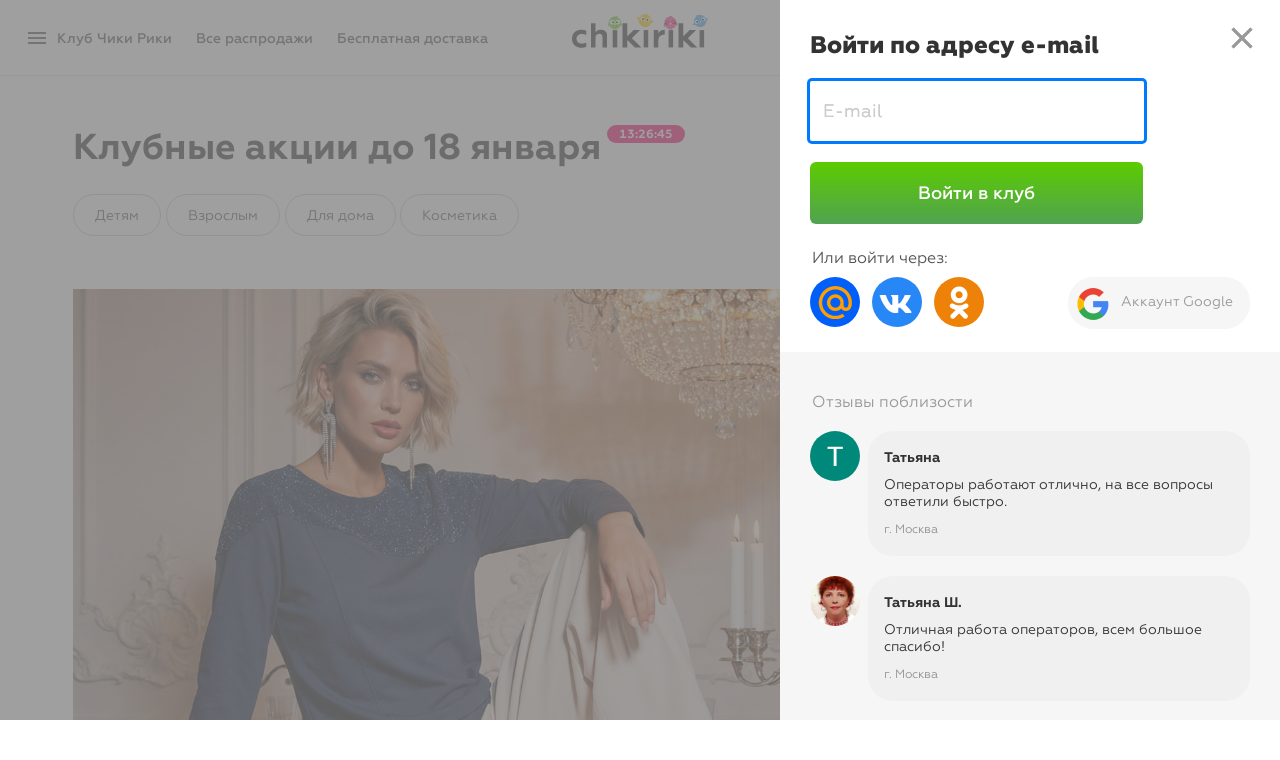

--- FILE ---
content_type: text/html; charset=UTF-8
request_url: https://chikiriki.ru/?_login=enter
body_size: 42845
content:
<!DOCTYPE html>
<html lang="ru" class="C RU " >
<head>
    
    
    <meta name="google" content="notranslate" />
    <meta http-equiv="X-UA-Compatible" content="IE=Edge"/>
    <meta http-equiv="content-type" content="text/html; charset=utf-8"/>
                <meta name="title" content="Чики Рики: Клуб распродаж со скидками до 80%"/>
        <meta property="og:title" content="Чики Рики: Клуб распродаж со скидками до 80%"/>
                <meta name="description" content="Чики Рики — клуб распродаж со скидками до 80%. Чтобы узнавать о наших акциях, необходимо стать зарегистрированным участником."/>
        <meta property="og:description" content="Чики Рики — клуб распродаж со скидками до 80%. Чтобы узнавать о наших акциях, необходимо стать зарегистрированным участником."/>
        <meta itemprop="description" content="Чики Рики — клуб распродаж со скидками до 80%. Чтобы узнавать о наших акциях, необходимо стать зарегистрированным участником."/>
                <link rel="image_src" href="https://cdn2.mmwst.ru/img/share/vk.jpg?1527251236"/>
                <meta property="og:image" content="https://cdn2.mmwst.ru/img/share/fb.jpg?1548676897"/>
        
    <meta name="google-signin-client_id" content="862758755088-qfue78mreikgddq3u4387jrgbc5brjcj.apps.googleusercontent.com">

                <link rel="stylesheet" href="/css/chikiriki-login.css?1712914003"/>
        <link rel="stylesheet" href="/css/chikiriki-legacy.css?1678652698"/>
        
    <link rel="manifest" href="/manifest.json">
    <meta name="theme-color" content="#ffca00"/>
<meta name="apple-mobile-web-app-title" content="Чики Рики">
<meta name="apple-itunes-app" content="app-id=1344817439">
<link rel="icon" type="image/png" href="https://cdn2.mmwst.ru/img/icons/favicon-16x16.png" sizes="16x16">
<link rel="icon" type="image/png" href="https://cdn2.mmwst.ru/img/icons/favicon-32x32.png" sizes="32x32">
<link rel="icon" type="image/png" href="https://cdn2.mmwst.ru/img/icons/favicon-96x96.png" sizes="96x96">
<link rel="icon" type="image/png" href="https://cdn2.mmwst.ru/img/icons/favicon-192x192.png" sizes="192x192">
<link rel="apple-touch-icon" sizes="57x57" href="https://cdn2.mmwst.ru/img/icons/apple-touch-icon-57x57.png">
<link rel="apple-touch-icon" sizes="114x114" href="https://cdn2.mmwst.ru/img/icons/apple-touch-icon-114x114.png">
<link rel="apple-touch-icon" sizes="72x72" href="https://cdn2.mmwst.ru/img/icons/apple-touch-icon-72x72.png">
<link rel="apple-touch-icon" sizes="144x144" href="https://cdn2.mmwst.ru/img/icons/apple-touch-icon-144x144.png">
<link rel="apple-touch-icon" sizes="60x60" href="https://cdn2.mmwst.ru/img/icons/apple-touch-icon-60x60.png">
<link rel="apple-touch-icon" sizes="120x120" href="https://cdn2.mmwst.ru/img/icons/apple-touch-icon-120x120.png">
<link rel="apple-touch-icon" sizes="76x76" href="https://cdn2.mmwst.ru/img/icons/apple-touch-icon-76x76.png">
<link rel="apple-touch-icon" sizes="152x152" href="https://cdn2.mmwst.ru/img/icons/apple-touch-icon-152x152.png">
<link rel="apple-touch-icon" sizes="180x180" href="https://cdn2.mmwst.ru/img/icons/apple-touch-icon-180x180.png">

<link rel="preload" href="https://cdn2.mmwst.ru/fonts/Gm_FF.woff2" as="font" type="font/woff2" crossorigin="anonymous">
<link rel="preload" href="https://cdn2.mmwst.ru/fonts/Gm-Medium_FF.woff2" as="font" type="font/woff2" crossorigin="anonymous">
<link rel="preload" href="https://cdn2.mmwst.ru/fonts/Gm-Bold_FF.woff2" as="font" type="font/woff2" crossorigin="anonymous">
<link rel="preload" href="https://cdn2.mmwst.ru/fonts/Gm-ExtraBold_FF.woff2" as="font" type="font/woff2" crossorigin="anonymous">
<link rel="preload" href="https://cdn2.mmwst.ru/fonts/material-icons.woff2" as="font" type="font/woff2" crossorigin="anonymous">
<link rel="preload" href="https://cdn2.mmwst.ru/fonts/material-icons-outlined.woff2" as="font" type="font/woff2" crossorigin="anonymous">

    <link rel="stylesheet" type="text/css" href="/css/chikiriki2.css?1767950589" />

    <script type="text/javascript" src="//chikiriki.ru/js/jquery.min.js"></script>
<script type="text/javascript" src="/js/chi_core.js?1636470907"></script>
<script type="text/javascript" src="/js/GCM.js?1728643056"></script>
<script type="text/javascript" src="/js/chirik-menu2.js?1694008666"></script>
<script type="text/javascript" src="/js/auth2.js?1636472507"></script>
<title>Чики Рики: Клуб распродаж со скидками до 80%</title>

    
<!-- Google tag (gtag.js) -->
<script async src="https://www.googletagmanager.com/gtag/js?id=G-NP7W4XS8PG"></script>
<script>
    window.dataLayer = window.dataLayer || [];
    function gtag(){dataLayer.push(arguments);}
    gtag('js', new Date());
    gtag('config', 'G-NP7W4XS8PG');
        </script>


<!-- Yandex.Metrika counter -->
<script type="text/javascript" >
    (function(m,e,t,r,i,k,a){m[i]=m[i]||function(){(m[i].a=m[i].a||[]).push(arguments)};
        m[i].l=1*new Date();k=e.createElement(t),a=e.getElementsByTagName(t)[0],k.async=1,k.src=r,a.parentNode.insertBefore(k,a)})
    (window, document, "script", "https://mc.yandex.ru/metrika/tag.js", "ym");

    ym(19839820, "init", {
        id:19839820,
        clickmap:true,
        trackLinks:true,
        accurateTrackBounce:true,
                userParams: {"shop_front":"C"},
                        webvisor:false    });
    
    </script>
<noscript><div><img src="https://mc.yandex.ru/watch/19839820" style="position:absolute; left:-9999px;" alt="" /></div></noscript>
<!-- /Yandex.Metrika counter -->

    <!-- Rating@Mail.ru counter -->
    <script type="text/javascript">
        var _tmr = window._tmr || (window._tmr = []);
        _tmr.push({id: "3078597", type: "pageView", start: (new Date()).getTime()});
        (function (d, w, id) {
            if (d.getElementById(id)) return;
            var ts = d.createElement("script"); ts.type = "text/javascript"; ts.async = true; ts.id = id;
            ts.src = "https://top-fwz1.mail.ru/js/code.js";
            var f = function () {var s = d.getElementsByTagName("script")[0]; s.parentNode.insertBefore(ts, s);};
            if (w.opera == "[object Opera]") { d.addEventListener("DOMContentLoaded", f, false); } else { f(); }
        })(document, window, "tmr-code");
            </script><noscript><div>
            <img src="https://top-fwz1.mail.ru/counter?id=3078597;js=na" style="border:0;position:absolute;left:-9999px;" alt="Top.Mail.Ru" />
        </div></noscript>
    <!-- //Rating@Mail.ru counter -->


</head>

<body class="no-touch landing mainpage-view"><script type="text/javascript">
/*<![CDATA[*/
	$("#i_city_close").click( function() {
		$("#i_city").animate({
			"margin-top": "-60px",
			opacity: 0
			}, "slow" );
		$.ajax( "/site/SetNoUserCitySelect", {
			type: 'POST',
			cache: false,
			dataType: 'JSON',
		}).done( function(data) {
			NCore.updateAjax(data);
		});
	});

/*]]>*/
</script>

<script>if ("ontouchstart" in document) document.getElementsByTagName("body")[0].className = document.getElementsByTagName("body")[0].className.replace("no-touch","");</script>



<div id="fb-root"></div>



<div id="flash-msg">
</div>

<div id="scrollIndicator"></div>

<div id="pushPermissionDialog" class="splash accept-push">
    <div class="splash-frame">
                    <div class="demo-push">
                <div class="demo-push-sender">Чики Рики</div>
                <div class="demo-push-title">Выбор клуба: акция недели 🏆 </div>
                <img class="demo-push-img" src="https://cdn2.mmwst.ru/img/demo-push-crockid.png" alt="">
                <div class="demo-push-text">Crockid. Одежда для детей 0-11 лет </div>
                <div class="demo-push-actions"><span>Открыть акцию</span></div>
            </div>
            <div class="demo-push">
                <div class="demo-push-sender">Чики Рики</div>
                <div class="demo-push-title">Ваш заказ №****** отправлен</div>
                <div class="demo-push-text">Доступен трек-номер для отслеживания</div>
                <div class="demo-push-actions"><span>Открыть Мои заказы</span></div>
            </div>
            <div class="demo-push">
                <div class="demo-push-sender">Чики Рики</div>
                <div class="demo-push-title">Вам начислен кешбэк</div>
                <div class="demo-push-text"> Теперь на бонусном счете **** ₽</div>
                <div class="demo-push-actions"><span>Открыть Мои деньги</span></div>
            </div>
            <p>
                Иногда мы присылаем персональные уведомления о заказах и самых важных акциях в Чики Рики
            </p>
                <div class="splash-actions">
            <button id="pushPermissionDialogOk" class="button primary" data-loading-text="Нажмите Разрешить...">Разрешить уведомления</button>
            <button id="pushPermissionDialogCancel" class="button link">Напомнить позже</button>
        </div>
    </div>
</div>
<div class="modal-backdrop" id="modal-backdrop"></div>
<div id="searchTop" class="search-top">
	<form action="#" id="goSearchForm">
		<button type="reset" class="search-cancel" id="search-cancel">
			<i class="material-icons">arrow_back_ios</i>
			<span>Отмена</span>
		</button>
		<div class="search">
			<input type="search" autocomplete="off" id="search" placeholder="Найти в акциях">
			<label for="search">
				<i class="material-icons">search</i>
			</label>
		</div>
	</form>
</div>
<div class="search-results active" id="search-results">
        <div class="search-highlights ">
                    <div class="search-highlights-label">Топ-акции</div>
            	            <a class="highlight" href="/action/prod_of_week_97">
                <div class="highlight-image" style="background-image:url(https://cdn2.mmwst.ru/files/9e/9ec75ff9577511f08590ac1f6b270637.jpg)">
                                    </div>
                <div class="highlight-title">
                    Товар недели за 169 рублей                </div>
            </a>
                    <a class="highlight" href="/action/spb-house">
                <div class="highlight-image" style="background-image:url(https://cdn2.mmwst.ru/files/3a/3a74a082d8be11f085b4ac1f6b270637.jpg)">
                                    </div>
                <div class="highlight-title">
                    Петербургский швейный дом                </div>
            </a>
                    <a class="highlight" href="/action/dizzyway">
                <div class="highlight-image" style="background-image:url(https://cdn2.mmwst.ru/files/b9/b9bf4586efc611f085b4ac1f6b270637.jpg)">
                                    </div>
                <div class="highlight-title">
                    DizzyWay                </div>
            </a>
                    <a class="highlight" href="/action/anastasia_mak">
                <div class="highlight-image" style="background-image:url(https://cdn2.mmwst.ru/files/7f/7f7ee946d35a11f085b4ac1f6b270637.jpg)">
                                    </div>
                <div class="highlight-title">
                    Anastasia Mak                </div>
            </a>
                    <a class="highlight" href="/action/meandwe">
                <div class="highlight-image" style="background-image:url(https://cdn2.mmwst.ru/files/cd/cdcafdf880d311f0859aac1f6b270637.jpg)">
                                    </div>
                <div class="highlight-title">
                    Me&We                </div>
            </a>
                    <a class="highlight" href="/action/inart_decor_all">
                <div class="highlight-image" style="background-image:url(https://cdn2.mmwst.ru/files/f2/f2951085ee0411f085b4ac1f6b270637.jpg)">
                                    </div>
                <div class="highlight-title">
                    InArt                </div>
            </a>
                    <a class="highlight" href="/action/kerry">
                <div class="highlight-image" style="background-image:url(https://cdn2.mmwst.ru/files/d1/d1195917bd5211f085aeac1f6b270637.jpg)">
                                    </div>
                <div class="highlight-title">
                    Kerry                </div>
            </a>
                    <a class="highlight" href="/action/original_marines">
                <div class="highlight-image" style="background-image:url(https://cdn2.mmwst.ru/files/97/97e0f5d0e0df11f085b4ac1f6b270637.jpg)">
                                    </div>
                <div class="highlight-title">
                    Original Marines                </div>
            </a>
                    <a class="highlight" href="/action/original_marines2">
                <div class="highlight-image" style="background-image:url(https://cdn2.mmwst.ru/files/e7/e7abe591914611f0859eac1f6b270637.jpg)">
                                    </div>
                <div class="highlight-title">
                    Original Marines                </div>
            </a>
                    <a class="highlight" href="/action/marina_de_bourbon">
                <div class="highlight-image" style="background-image:url(https://cdn2.mmwst.ru/files/52/523d6951f07a11f085b4ac1f6b270637.jpg)">
                                    </div>
                <div class="highlight-title">
                    Marina De Bourbon                </div>
            </a>
                    <a class="highlight" href="/action/strekoza">
                <div class="highlight-image" style="background-image:url(https://cdn2.mmwst.ru/files/bf/bfa93a9ba45811f085a3ac1f6b270637.jpg)">
                                    </div>
                <div class="highlight-title">
                    Издательство Стрекоза                </div>
            </a>
                    <a class="highlight" href="/action/adelis">
                <div class="highlight-image" style="background-image:url(https://cdn2.mmwst.ru/files/91/9166939785cf11f0859aac1f6b270637.jpg)">
                                    </div>
                <div class="highlight-title">
                    Аделис                </div>
            </a>
                    <a class="highlight" href="/action/laguna">
                <div class="highlight-image" style="background-image:url(https://cdn2.mmwst.ru/files/38/3861810cee1411f085b4ac1f6b270637.jpg)">
                                    </div>
                <div class="highlight-title">
                    Лагуна                </div>
            </a>
            </div>


            <a class="suggest-item " href="/search/serp?c=%7B03c99cb3-b375-11ee-854a-ac1f6b270637%7D&g=%7B%7D&a=%7B%7D&t=%7B%7D&u=&n=%D0%9E%D0%B4%D0%B5%D0%B6%D0%B4%D0%B0" data-text-suggest="Одежда">
            <div class="suggest-item-icon">
                <i class="material-icons"></i>
            </div>
            <div class="suggest-item-text">
                <div class="suggest-item-title">
                    Одежда                </div>
                <div class="suggest-item-details"> во всех акциях</div>
            </div>
            <button class="norm suggest-item-edit">
                <i class="material-icons">arrow_upward</i>
            </button>
        </a>
	
            <a class="suggest-item " href="/search/serp?c=%7B9beab7c2-b380-11ee-854a-ac1f6b270637%7D&g=%7B%7D&a=%7B%7D&t=%7B%7D&u=&n=%D0%92%D0%B5%D1%80%D1%85%D0%BD%D1%8F%D1%8F+%D0%BE%D0%B4%D0%B5%D0%B6%D0%B4%D0%B0" data-text-suggest="Верхняя одежда">
            <div class="suggest-item-icon">
                <i class="material-icons"></i>
            </div>
            <div class="suggest-item-text">
                <div class="suggest-item-title">
                    Верхняя одежда                </div>
                <div class="suggest-item-details"> во всех акциях</div>
            </div>
            <button class="norm suggest-item-edit">
                <i class="material-icons">arrow_upward</i>
            </button>
        </a>
	
            <a class="suggest-item " href="/search/serp?c=%7B3578a28e-9cf6-11e9-84c1-ac1f6b270637%7D&g=%7B%7D&a=%7B%7D&t=%7B%7D&u=&n=%D0%9F%D0%BB%D0%B0%D1%82%D1%8C%D1%8F" data-text-suggest="Платья">
            <div class="suggest-item-icon">
                <i class="material-icons"></i>
            </div>
            <div class="suggest-item-text">
                <div class="suggest-item-title">
                    Платья                </div>
                <div class="suggest-item-details"> во всех акциях</div>
            </div>
            <button class="norm suggest-item-edit">
                <i class="material-icons">arrow_upward</i>
            </button>
        </a>
	
            <a class="suggest-item " href="/search/serp?c=%7B07a8dba3-9cf7-11e9-84c1-ac1f6b270637%7D&g=%7B%7D&a=%7B%7D&t=%7B%7D&u=&n=%D0%9A%D1%83%D1%80%D1%82%D0%BA%D0%B8" data-text-suggest="Куртки">
            <div class="suggest-item-icon">
                <i class="material-icons"></i>
            </div>
            <div class="suggest-item-text">
                <div class="suggest-item-title">
                    Куртки                </div>
                <div class="suggest-item-details"> во всех акциях</div>
            </div>
            <button class="norm suggest-item-edit">
                <i class="material-icons">arrow_upward</i>
            </button>
        </a>
	
            <a class="suggest-item " href="/search/serp?c=%7Bfd862c85-a308-11e9-84c1-ac1f6b270637%7D&g=%7B%7D&a=%7B%7D&t=%7B%7D&u=&n=%D0%A8%D1%82%D0%B0%D0%BD%D1%8B" data-text-suggest="Штаны">
            <div class="suggest-item-icon">
                <i class="material-icons"></i>
            </div>
            <div class="suggest-item-text">
                <div class="suggest-item-title">
                    Штаны                </div>
                <div class="suggest-item-details"> во всех акциях</div>
            </div>
            <button class="norm suggest-item-edit">
                <i class="material-icons">arrow_upward</i>
            </button>
        </a>
	
            <a class="suggest-item " href="/search/serp?c=%7B4d81ec8e-9cf6-11e9-84c1-ac1f6b270637%7D&g=%7B%7D&a=%7B%7D&t=%7B%7D&u=&n=%D0%91%D1%80%D1%8E%D0%BA%D0%B8" data-text-suggest="Брюки">
            <div class="suggest-item-icon">
                <i class="material-icons"></i>
            </div>
            <div class="suggest-item-text">
                <div class="suggest-item-title">
                    Брюки                </div>
                <div class="suggest-item-details"> во всех акциях</div>
            </div>
            <button class="norm suggest-item-edit">
                <i class="material-icons">arrow_upward</i>
            </button>
        </a>
	
            <a class="suggest-item " href="/search/serp?c=%7B3ebf3790-916a-11eb-84f2-ac1f6b270637%7D&g=%7B%7D&a=%7B%7D&t=%7B%7D&u=&n=%D0%9D%D0%B8%D0%B6%D0%BD%D0%B5%D0%B5+%D0%B1%D0%B5%D0%BB%D1%8C%D0%B5" data-text-suggest="Нижнее белье">
            <div class="suggest-item-icon">
                <i class="material-icons"></i>
            </div>
            <div class="suggest-item-text">
                <div class="suggest-item-title">
                    Нижнее белье                </div>
                <div class="suggest-item-details"> во всех акциях</div>
            </div>
            <button class="norm suggest-item-edit">
                <i class="material-icons">arrow_upward</i>
            </button>
        </a>
	
            <a class="suggest-item " href="/search/serp?c=%7B4d0306bb-9cf7-11e9-84c1-ac1f6b270637%7D&g=%7B%7D&a=%7B%7D&t=%7B%7D&u=&n=%D0%9A%D0%BE%D1%81%D1%82%D1%8E%D0%BC%D1%8B" data-text-suggest="Костюмы">
            <div class="suggest-item-icon">
                <i class="material-icons"></i>
            </div>
            <div class="suggest-item-text">
                <div class="suggest-item-title">
                    Костюмы                </div>
                <div class="suggest-item-details"> во всех акциях</div>
            </div>
            <button class="norm suggest-item-edit">
                <i class="material-icons">arrow_upward</i>
            </button>
        </a>
	
            <a class="suggest-item " href="/search/serp?c=%7B8edfdd11-9cf8-11e9-84c1-ac1f6b270637%7D&g=%7B%7D&a=%7B%7D&t=%7B%7D&u=&n=%D0%9F%D0%B0%D0%BB%D1%8C%D1%82%D0%BE" data-text-suggest="Пальто">
            <div class="suggest-item-icon">
                <i class="material-icons"></i>
            </div>
            <div class="suggest-item-text">
                <div class="suggest-item-title">
                    Пальто                </div>
                <div class="suggest-item-details"> во всех акциях</div>
            </div>
            <button class="norm suggest-item-edit">
                <i class="material-icons">arrow_upward</i>
            </button>
        </a>
	
            <a class="suggest-item " href="/search/serp?c=%7B46d44d7d-9cf6-11e9-84c1-ac1f6b270637%7D&g=%7B%7D&a=%7B%7D&t=%7B%7D&u=&n=%D0%91%D0%BB%D1%83%D0%B7%D0%BA%D0%B8" data-text-suggest="Блузки">
            <div class="suggest-item-icon">
                <i class="material-icons"></i>
            </div>
            <div class="suggest-item-text">
                <div class="suggest-item-title">
                    Блузки                </div>
                <div class="suggest-item-details"> во всех акциях</div>
            </div>
            <button class="norm suggest-item-edit">
                <i class="material-icons">arrow_upward</i>
            </button>
        </a>
	
            <a class="suggest-item " href="/search/serp?c=%7B2e5dbd36-a224-11e9-84c1-ac1f6b270637%7D&g=%7B%7D&a=%7B%7D&t=%7B%7D&u=&n=%D0%9A%D0%BE%D0%BC%D0%BF%D0%BB%D0%B5%D0%BA%D1%82%D1%8B" data-text-suggest="Комплекты">
            <div class="suggest-item-icon">
                <i class="material-icons"></i>
            </div>
            <div class="suggest-item-text">
                <div class="suggest-item-title">
                    Комплекты                </div>
                <div class="suggest-item-details"> во всех акциях</div>
            </div>
            <button class="norm suggest-item-edit">
                <i class="material-icons">arrow_upward</i>
            </button>
        </a>
	
            <a class="suggest-item " href="/search/serp?c=%7Ba1c6e2d7-9cf6-11e9-84c1-ac1f6b270637%7D&g=%7B%7D&a=%7B%7D&t=%7B%7D&u=&n=%D0%94%D0%B6%D0%B5%D0%BC%D0%BF%D0%B5%D1%80%D1%8B" data-text-suggest="Джемперы">
            <div class="suggest-item-icon">
                <i class="material-icons"></i>
            </div>
            <div class="suggest-item-text">
                <div class="suggest-item-title">
                    Джемперы                </div>
                <div class="suggest-item-details"> во всех акциях</div>
            </div>
            <button class="norm suggest-item-edit">
                <i class="material-icons">arrow_upward</i>
            </button>
        </a>
	
            <a class="suggest-item " href="/search/serp?c=%7Bea432ede-a19a-11e9-84c1-ac1f6b270637%7D&g=%7B%7D&a=%7B%7D&t=%7B%7D&u=&n=%D0%A2%D0%BE%D0%BB%D1%81%D1%82%D0%BE%D0%B2%D0%BA%D0%B8" data-text-suggest="Толстовки">
            <div class="suggest-item-icon">
                <i class="material-icons"></i>
            </div>
            <div class="suggest-item-text">
                <div class="suggest-item-title">
                    Толстовки                </div>
                <div class="suggest-item-details"> во всех акциях</div>
            </div>
            <button class="norm suggest-item-edit">
                <i class="material-icons">arrow_upward</i>
            </button>
        </a>
	
            <a class="suggest-item " href="/search/serp?c=%7B9cfa3fa4-a19d-11e9-84c1-ac1f6b270637%7D&g=%7B%7D&a=%7B%7D&t=%7B%7D&u=&n=%D0%91%D1%8E%D1%81%D1%82%D0%B3%D0%B0%D0%BB%D1%8C%D1%82%D0%B5%D1%80%D1%8B" data-text-suggest="Бюстгальтеры">
            <div class="suggest-item-icon">
                <i class="material-icons"></i>
            </div>
            <div class="suggest-item-text">
                <div class="suggest-item-title">
                    Бюстгальтеры                </div>
                <div class="suggest-item-details"> во всех акциях</div>
            </div>
            <button class="norm suggest-item-edit">
                <i class="material-icons">arrow_upward</i>
            </button>
        </a>
	
            <a class="suggest-item " href="/search/serp?c=%7B0a201baf-9cf6-11e9-84c1-ac1f6b270637%7D&g=%7B%7D&a=%7B%7D&t=%7B%7D&u=&n=%D0%A4%D1%83%D1%82%D0%B1%D0%BE%D0%BB%D0%BA%D0%B8" data-text-suggest="Футболки">
            <div class="suggest-item-icon">
                <i class="material-icons"></i>
            </div>
            <div class="suggest-item-text">
                <div class="suggest-item-title">
                    Футболки                </div>
                <div class="suggest-item-details"> во всех акциях</div>
            </div>
            <button class="norm suggest-item-edit">
                <i class="material-icons">arrow_upward</i>
            </button>
        </a>
	
            <a class="suggest-item " href="/search/serp?c=%7Bbea0a4a0-8fa4-11eb-84f2-ac1f6b270637%7D&g=%7B%7D&a=%7B%7D&t=%7B%7D&u=&n=%D0%9E%D0%B1%D1%83%D0%B2%D1%8C" data-text-suggest="Обувь">
            <div class="suggest-item-icon">
                <i class="material-icons"></i>
            </div>
            <div class="suggest-item-text">
                <div class="suggest-item-title">
                    Обувь                </div>
                <div class="suggest-item-details"> во всех акциях</div>
            </div>
            <button class="norm suggest-item-edit">
                <i class="material-icons">arrow_upward</i>
            </button>
        </a>
	
            <a class="suggest-item " href="/search/serp?c=%7B57fb5739-9cf6-11e9-84c1-ac1f6b270637%7D&g=%7B%7D&a=%7B%7D&t=%7B%7D&u=&n=%D0%A2%D1%80%D1%83%D1%81%D1%8B" data-text-suggest="Трусы">
            <div class="suggest-item-icon">
                <i class="material-icons"></i>
            </div>
            <div class="suggest-item-text">
                <div class="suggest-item-title">
                    Трусы                </div>
                <div class="suggest-item-details"> во всех акциях</div>
            </div>
            <button class="norm suggest-item-edit">
                <i class="material-icons">arrow_upward</i>
            </button>
        </a>
	
            <a class="suggest-item " href="/search/serp?c=%7B3578a28d-9cf6-11e9-84c1-ac1f6b270637%7D&g=%7B%7D&a=%7B%7D&t=%7B%7D&u=&n=%D0%96%D0%B0%D0%BA%D0%B5%D1%82%D1%8B" data-text-suggest="Жакеты">
            <div class="suggest-item-icon">
                <i class="material-icons"></i>
            </div>
            <div class="suggest-item-text">
                <div class="suggest-item-title">
                    Жакеты                </div>
                <div class="suggest-item-details"> во всех акциях</div>
            </div>
            <button class="norm suggest-item-edit">
                <i class="material-icons">arrow_upward</i>
            </button>
        </a>
	
            <a class="suggest-item " href="/search/serp?c=%7Babfe0606-9cf6-11e9-84c1-ac1f6b270637%7D&g=%7B%7D&a=%7B%7D&t=%7B%7D&u=&n=%D0%A0%D1%83%D0%B1%D0%B0%D1%88%D0%BA%D0%B8" data-text-suggest="Рубашки">
            <div class="suggest-item-icon">
                <i class="material-icons"></i>
            </div>
            <div class="suggest-item-text">
                <div class="suggest-item-title">
                    Рубашки                </div>
                <div class="suggest-item-details"> во всех акциях</div>
            </div>
            <button class="norm suggest-item-edit">
                <i class="material-icons">arrow_upward</i>
            </button>
        </a>
	
            <a class="suggest-item " href="/search/serp?c=%7Ba814340a-a19a-11e9-84c1-ac1f6b270637%7D&g=%7B%7D&a=%7B%7D&t=%7B%7D&u=&n=%D0%9B%D0%BE%D0%BD%D0%B3%D1%81%D0%BB%D0%B8%D0%B2%D1%8B" data-text-suggest="Лонгсливы">
            <div class="suggest-item-icon">
                <i class="material-icons"></i>
            </div>
            <div class="suggest-item-text">
                <div class="suggest-item-title">
                    Лонгсливы                </div>
                <div class="suggest-item-details"> во всех акциях</div>
            </div>
            <button class="norm suggest-item-edit">
                <i class="material-icons">arrow_upward</i>
            </button>
        </a>
	

</div>



<div class="login-backdrop"></div>



<!-- Форма авторизации -->
<div id="auth-widget" class="login step1" >
    <input id="fake-input" type="email" style="opacity: 0; height: 0; width: 0; margin: 0 0 0 0; padding: 0 0 0 0; border: none; font-size: 16px; position:absolute">
    <form id="auth-form">
        <div class="login-steps-wrap">
            <div class="login-step0">
                <div style="z-index: 1"><!-- visible scrollbar over fixed elements (hack) --></div>
                <i class="material-icons material-icons-close md-48 md-dark hidden-xs" onclick="window.chirikAuth('hide'); return false;">close</i>
                <div id="whatIsIt">
                    <div class="slider">
                        <div class="slides" ontouchmove="this.classList.add('swiped')">
                                                            <div class="sld" id="slide-1">
                                    <img class="slide-icon" src="https://stc.chikiriki.club/img/svg/icon_birds2.svg" alt="">
                                    <div><h1 class="slide-header">Привет! Это клуб Чики Рики</h1>
                                        <p>Каждый день мы предлагаем новые бренды дешевле, чем в магазинах.
                                            Цены <span class="hidden-xs">распродаж</span> видны только участникам клуба.
                                            </p>
                                    </div>

                                    <p class="success">Но не волнуйтесь, попасть в клуб проще простого:</p>
                                </div>
                                <div class="sld" id="slide-2">
                                    <div class="hook"></div>
                                    <img class="slide-icon" src="https://cdn2.mmwst.ru/img/svg/icon_sert2.svg" alt="">
                                    <div><h1 class="slide-header">Гарантия качества</h1>
                                        <p>В акциях участвуют только подлинные бренды, прошедшие строгий отбор. Все товары снабжены сертификатами.</p>
                                    </div>
                                </div>
                                <div  class="sld" id="slide-3">
                                    <img class="slide-icon" src="https://cdn2.mmwst.ru/img/svg/icon_delivery2.svg" alt="">
                                    <div><h1 class="slide-header">Бесплатная доставка</h1>
                                        <p>В разделе меню «Бесплатная доставка»&nbsp;— простые условия и все доступные способы: пункты выдачи, постаматы, курьеры и почта</p>
                                    </div>
                                </div>
                                <div class="sld" id="slide-4">
                                    <img class="slide-icon" src="https://cdn2.mmwst.ru/img/svg/icon_shield2.svg" alt="">
                                    <div><h1 class="slide-header">Безопасные покупки</h1>
                                        <p>Заказ можно оплачивать при получении, после проверки качества. Если не понравится, можно вернуть в течение 14&nbsp;дней.</p>
                                    </div>
                                </div>
                                <div class="sld" id="slide-5">
                                    <img class="slide-icon" src="https://cdn2.mmwst.ru/img/svg/icon_heart2.svg" alt="">
                                    <div><h1 class="slide-header">Персональное внимание</h1>
                                        <p>По-настоящему дружеская служба поддержки, готовая помочь 7&nbsp;дней в неделю. Мы любим отвечать на письма и звонки!</p>
                                    </div>
                                </div>
                                                        <div class="spacer"></div>

                        </div>
                    </div>
                    <div class="hello-buttons">
                        <button class="btn btn-primary btn-large btn-flat btn-rounded" type="button"
                                onclick="window.chirikAuth('show'); return false;">Быстрый вход</button>
                        <button class="btn btn-link btn-cancel btn-large" type="button" onclick="window.chirikAuth('hide'); return false;">Не сейчас</button>
                    </div>
                </div>
            </div>

            <div class="login-step1">
                <i class="material-icons material-icons-close md-48 md-dark" onClick="window.chirikAuth('hide'); return false">close</i>
                <div class="login-header">Войти по адресу e-mail</div>
                <div class="login-form">
                    <div class="control-group i-control">
                        <input class="i-field i-required" autocapitalize="off" autocorrect="off" autocomplete="email" name="FLoginAndRestoreForm[email]" id="auth-email" type="email" value="" placeholder="E-mail">
                        <label for="auth-email">E-mail</label>
                        <div class="help-inline"></div>
                    </div>
                    <div class="login-buttons">
                        <button id="auth-login-button" type="submit" class="btn btn-large btn-success" data-loading-text="Проверка...">Войти в клуб</button>
                                                                                    <div class="a" onClick="document.getElementsByClassName('login-icons')[0].classList.toggle('active'); ">Другие способы</div>
                                                                        </div>
                                            <div class="login-icons ">
                                                        <div class="login-icon login-icon-mr">
                                    <a data-action='social-login' href="/auth/auth?service=mailru&returnUrl=https%3A%2F%2Fchikiriki.ru%2F%3F_login%3Denter" title="Войти через аккаунт Mail.ru"><img alt="@" src="https://cdn2.mmwst.ru/img/login/mailru.png">
                                    </a>
                                </div>
                                                        <div class="login-icon login-icon-vk">
                                    <a data-action='social-login' href="/auth/auth?service=vkontakte&returnUrl=https%3A%2F%2Fchikiriki.ru%2F%3F_login%3Denter" title="Войти через аккаунт ВКонтакте"><img alt="VK" src="https://cdn2.mmwst.ru/img/login/vk.png">
                                    </a>
                                </div>
                                                        <div class="login-icon login-icon-ok">
                                    <a data-action='social-login' href="/auth/auth?service=odnoklassniki&returnUrl=https%3A%2F%2Fchikiriki.ru%2F%3F_login%3Denter" title="Войти через аккаунт Одноклассники"><img alt="ОК" src="https://cdn2.mmwst.ru/img/login/ok.png">
                                    </a>
                                </div>
                                                        <div class="login-icon login-icon-g">
                                    <a data-action='social-login' href="/auth/auth?service=google&returnUrl=https%3A%2F%2Fchikiriki.ru%2F%3F_login%3Denter" title="Войти через аккаунт Google"><img alt="G" src="https://cdn2.mmwst.ru/img/login/google.png">
                                    </a>
                                </div>
                                                    </div>
                                    </div>

                                    
<div class="local-feedback active" id="local_feedback">
            <div class="local-feedback-header">Отзывы поблизости</div>
    
    <div class="local-feedback-list">

                    <div class="fbk-local">
                <div class="fbk-local-pic rdn-pic-6 rdn-clr-1">
                                            <img src="https://cdn2.mmwst.ru/images/userpics100/65/ac/65ac1f6e2ffbd.jpg" width="64" alt="">
                                    </div>
                <div class="fbk-local-txt">
                    <div class="fbk-local-name">Татьяна</div>
                    <div class="fbk-local-review">Операторы работают отлично, на все вопросы ответили быстро.</div>
                    <div class="fbk-local-details">г. Москва</div>
                </div>
            </div>
                    <div class="fbk-local">
                <div class="fbk-local-pic rdn-pic-1 rdn-clr-4">
                                            <img src="https://cdn2.mmwst.ru/images/userpics100/64/f8/64f8bbf54a417.jpg" width="64" alt="">
                                    </div>
                <div class="fbk-local-txt">
                    <div class="fbk-local-name">Татьяна Ш.</div>
                    <div class="fbk-local-review">Отличная работа операторов, всем большое спасибо!</div>
                    <div class="fbk-local-details">г. Москва</div>
                </div>
            </div>
                    <div class="fbk-local">
                <div class="fbk-local-pic rdn-pic-24 rdn-clr-2">
                                            <img src="https://cdn2.mmwst.ru/images/userpics100/67/2d/672dfc2401c78.jpg" width="64" alt="">
                                    </div>
                <div class="fbk-local-txt">
                    <div class="fbk-local-name">Татьяна</div>
                    <div class="fbk-local-review">Все отлично! Получено в срок. Все очень хорошо надежно упаковано</div>
                    <div class="fbk-local-details">г. Москва</div>
                </div>
            </div>
        
	                <div class="local-feedback-header">Отзывы о клубе сегодня</div>
        
	                <div class="fbk-local">
                <div class="fbk-local-pic rdn-pic-14 rdn-clr-4">
				                    </div>
                <div class="fbk-local-txt">
                    <div class="fbk-local-name">Елена М.</div>
                    <div class="fbk-local-review">Работой клиентской службы довольна. Спасибо. </div>
                                        <div class="fbk-local-details">г. Холмск, Сахалинская обл., <span class="fbk-local-date">вчера в 00:54</span></div>
                </div>
            </div>
	                <div class="fbk-local">
                <div class="fbk-local-pic rdn-pic-7 rdn-clr-2">
				                    </div>
                <div class="fbk-local-txt">
                    <div class="fbk-local-name">Тамара П.</div>
                    <div class="fbk-local-review">Пришло вовремя и как всегда хорошо упаковано</div>
                                        <div class="fbk-local-details">г. Кемерово, Кемеровская область - Кузбасс обл., <span class="fbk-local-date">16 янв. 2026 г.</span></div>
                </div>
            </div>
	                <div class="fbk-local">
                <div class="fbk-local-pic rdn-pic-12 rdn-clr-4">
				                    </div>
                <div class="fbk-local-txt">
                    <div class="fbk-local-name">Марина Р.</div>
                    <div class="fbk-local-review">Спасибо за ответственное и качественную упаковку( особенно фарфора и эмалированных вещей) Спасибо, за уважение к покупательским пожеланиям и пониманием к их требованиям и желаниям. Спасибо всей службе ,, Чики- Рикков" ( каламбур) Служба великолепна на все-100%</div>
                                        <div class="fbk-local-details">г. Симферополь, Крым респ., <span class="fbk-local-date">16 янв. 2026 г.</span></div>
                </div>
            </div>
	                <div class="fbk-local">
                <div class="fbk-local-pic rdn-pic-11 rdn-clr-3">
				                    </div>
                <div class="fbk-local-txt">
                    <div class="fbk-local-name">Таня</div>
                    <div class="fbk-local-review">Доставили быстро, к новому году пришло, упаковано в коробочке, спасибо</div>
                                        <div class="fbk-local-details">р.п. Городище, Волгоградская обл., <span class="fbk-local-date">16 янв. 2026 г.</span></div>
                </div>
            </div>
	                <div class="fbk-local">
                <div class="fbk-local-pic rdn-pic-7 rdn-clr-5">
				                    </div>
                <div class="fbk-local-txt">
                    <div class="fbk-local-name">Ф М.</div>
                    <div class="fbk-local-review">Работа всех сотрудников клуба отличная. Рекомендую</div>
                                        <div class="fbk-local-details">г. Воронеж, Воронежская обл., <span class="fbk-local-date">16 янв. 2026 г.</span></div>
                </div>
            </div>
	                <div class="fbk-local">
                <div class="fbk-local-pic rdn-pic-7 rdn-clr-3">
				                            <img src="https://cdn2.mmwst.ru/images/userpics100/60/9b/609bcc107ed56.jpg" width="64" alt="">
				                    </div>
                <div class="fbk-local-txt">
                    <div class="fbk-local-name">Наталья Б.</div>
                    <div class="fbk-local-review">Спасибо, всегда все упаковано аккуратно и без брака. </div>
                                        <div class="fbk-local-details">г. Курск, Курская обл., <span class="fbk-local-date">16 янв. 2026 г.</span></div>
                </div>
            </div>
	                <div class="fbk-local">
                <div class="fbk-local-pic rdn-pic-12 rdn-clr-5">
				                    </div>
                <div class="fbk-local-txt">
                    <div class="fbk-local-name">Галина Б.</div>
                    <div class="fbk-local-review">Выше всяких похвал, и на вопросы ответят и предупредят вовремя, если какой-либо сбой. Спасибо.</div>
                                        <div class="fbk-local-details">г. Петергоф, Санкт-Петербург г., <span class="fbk-local-date">15 янв. 2026 г.</span></div>
                </div>
            </div>
	                <div class="fbk-local">
                <div class="fbk-local-pic rdn-pic-13 rdn-clr-4">
				                    </div>
                <div class="fbk-local-txt">
                    <div class="fbk-local-name">Татьяна К.</div>
                    <div class="fbk-local-review">Все отлично. Быстро и все прекрасно упаковано. Спасибо.</div>
                                        <div class="fbk-local-details">г. Орск, Оренбургская обл., <span class="fbk-local-date">15 янв. 2026 г.</span></div>
                </div>
            </div>
	                <div class="fbk-local">
                <div class="fbk-local-pic rdn-pic-13 rdn-clr-2">
				                    </div>
                <div class="fbk-local-txt">
                    <div class="fbk-local-name">Светлана В.</div>
                    <div class="fbk-local-review">Сроки и качество доставки меня устраивают. Спасибо!</div>
                                        <div class="fbk-local-details">г. Красноярск, Красноярский край, <span class="fbk-local-date">15 янв. 2026 г.</span></div>
                </div>
            </div>
	                <div class="fbk-local">
                <div class="fbk-local-pic rdn-pic-19 rdn-clr-5">
				                    </div>
                <div class="fbk-local-txt">
                    <div class="fbk-local-name">Серафима М.</div>
                    <div class="fbk-local-review">Отличный магазин! Заказы приходят быстро, всегда аккуратно всё упаковано!</div>
                                        <div class="fbk-local-details">г. Мезень, Архангельская обл., <span class="fbk-local-date">15 янв. 2026 г.</span></div>
                </div>
            </div>
	                <div class="fbk-local">
                <div class="fbk-local-pic rdn-pic-7 rdn-clr-4">
				                    </div>
                <div class="fbk-local-txt">
                    <div class="fbk-local-name">Оксана</div>
                    <div class="fbk-local-review">Очень достойный клуб. Товары всегда хорошо упакованы и быстро доставлены. Спасибо!</div>
                                        <div class="fbk-local-details">г. Донецк, Ростовская обл., <span class="fbk-local-date">15 янв. 2026 г.</span></div>
                </div>
            </div>
	                <div class="fbk-local">
                <div class="fbk-local-pic rdn-pic-16 rdn-clr-5">
				                    </div>
                <div class="fbk-local-txt">
                    <div class="fbk-local-name">Ольга М.</div>
                    <div class="fbk-local-review">Вам - спасибо!😊Вы - супер!👍 Рекомендую Ваш магазин всем друзьям и знакомым!</div>
                                        <div class="fbk-local-details">г. Старый Оскол, Белгородская обл., <span class="fbk-local-date">15 янв. 2026 г.</span></div>
                </div>
            </div>
	                <div class="fbk-local">
                <div class="fbk-local-pic rdn-pic-2 rdn-clr-1">
				                    </div>
                <div class="fbk-local-txt">
                    <div class="fbk-local-name">Elena</div>
                    <div class="fbk-local-review">Приятно, что отзывы читают!!! 
и в ситуации недоразумений  действуют в направлении соблюдения интересов покупателя!!! </div>
                                        <div class="fbk-local-details">г. Кисловодск, Ставропольский край, <span class="fbk-local-date">14 янв. 2026 г.</span></div>
                </div>
            </div>
	                <div class="fbk-local">
                <div class="fbk-local-pic rdn-pic-9 rdn-clr-4">
				                    </div>
                <div class="fbk-local-txt">
                    <div class="fbk-local-name">Т.</div>
                    <div class="fbk-local-review">Коврик мягкий, но скользкий. Он гладкий, не очень ребристый. </div>
                                        <div class="fbk-local-details">г. Ростов-на-Дону, Ростовская обл., <span class="fbk-local-date">14 янв. 2026 г.</span></div>
                </div>
            </div>
	                <div class="fbk-local">
                <div class="fbk-local-pic rdn-pic-6 rdn-clr-2">
				                    </div>
                <div class="fbk-local-txt">
                    <div class="fbk-local-name">Луиза</div>
                    <div class="fbk-local-review">Сервис четкий, но вопросы лучше не задавать- ответ не быстрый..</div>
                                        <div class="fbk-local-details">г. Казань, Татарстан респ., <span class="fbk-local-date">14 янв. 2026 г.</span></div>
                </div>
            </div>
	        </div>

</div>
                            </div>

            <div id="login-step2" class="login-step2">
                <div id="login-step2-registration">
                    <i class="material-icons material-icons-close md-48 md-dark" onClick="window.chirikAuth('hide'); return false">close</i>
                    <div class="login-header">Впервые в нашем клубе?</div>

                    <div class="login-form">
                        <div class="control-group i-control">
				            <input id="auth-name" class="i-field i-required" autocapitalize="on" autocorrect="off" autocomplete="name" placeholder="Ваше имя" name="FRegisterForm[name]" type="text" maxlength="40" />                            <label for="auth-name">Ваше имя</label>
                            <div class="help-inline">Как к Вам обращаться? Если ввести имя и фамилию, в дальнейшем будет проще оформлять доставку заказов</div>
                        </div>

                        <div class="control-group i-control">
				            <input id="auth-new-password" class="i-field i-required" autocapitalize="off" autocorrect="off" autocomplete="new-password" placeholder="Придумайте пароль" name="FRegisterForm[password]" type="password" maxlength="32" />                            <label for="auth-new-password">Придумайте пароль</label>
                            <div class="help-inline">Если оставить это поле пустым, мы сгенерируем новый пароль, но его будет труднее запомнить</div>
                        </div>
                        <div class="login-buttons">
                            <button id="auth-register-button" type="submit" class="btn btn-large btn-success" data-loading-text="Регистрация...">Создать аккаунт</button>
                        </div>
                        <div class="login-terms">
                            <p>Нажимая кнопку «Создать аккаунт», Вы соглашаетесь с <a href="/saleterms">условиями оферты</a>. Будет создана учетная запись для адреса <b data-item="auth-email"></b></p>
                            <p><div class="a" onClick="window.chirikAuth('show'); return false;">Войти с другим адресом</div></p>
                        </div>
                    </div>
                </div>

                <div id="login-step2-authorization">
                    <i class="material-icons material-icons-close md-48 md-dark" onClick="window.chirikAuth('hide');">close</i>
                    <div class="login-header">Ваш пароль:</div>

                    <div class="login-form">
                        <div class="control-group i-control">
				            <input id="auth-password" class="i-field i-required" autocapitalize="off" autocorrect="off" autocomplete="current-password" placeholder="Пароль" name="FLoginAndRestoreForm[password]" type="password" />                            <label for="auth-password">Пароль</label>
                            <div class="help-inline"></div>
                        </div>
                        <div class="login-buttons">
                            <button id="auth-password-button" type="submit" class="btn btn-large btn-inverse" data-loading-text="Авторизация...">Войти</button>
                        </div>
                        <div class="login-terms">
                            <p>Если не помните пароль, мы отправим секретную ссылку для входа на адрес <b data-item="auth-email"></b></p>
                            <p><div class="a" id="restore-action">Прислать ссылку для входа</div></p>
                            <p><div class="a" onClick="window.chirikAuth('show'); return false;">Войти с другим адресом</div></p>
                        </div>
                    </div>
                </div>
            </div>
        </div>
    </form>
</div>

<div class="body-wrap texture">
    

<header id="header" role="banner">
    <div class="header-menu" role="navigation">
        <div class="header-menu-item" id="menuItemClub">
            <button>
                <i class="material-icons">menu</i>
                <span class="nowrap">Чики Рики</span>
            </button>
        </div>
                    <a class="header-menu-item current " id="menuItemSales" href="/">
                                                    <span class="nowrap">Распродажи</span>
                            </a>
                    <a class="header-menu-item  " id="menuItemDelivery" href="/delivery">
                                                    <span class="nowrap">Бесплатная доставка</span>
                            </a>
            </div>
    <div class="header-logo">
        <a href="/" class="header-logo-canvas">
                            <img class="header-logo-img" src="https://cdn2.mmwst.ru/img/svg/chikiriki2020.svg" width="136" height="34" alt="chikiriki" border="0">
                <img class="header-logo-icon" src="https://cdn2.mmwst.ru/img/svg/flying-bird.svg" alt="" border="0">
                    </a>
    </div>
    <div class="header-menu" role="navigation">
                    <a class="header-menu-item" id="menuItemSearch" data-title="Поиск" href="#">
                <i class="material-icons material-icons-outlined">search</i>
            </a>
                                            <div class="header-menu-item" id="menuItemOrders" data-title="Мои заказы">
                    <button><i class="material-icons material-icons-outlined">local_shipping</i></button>
                    <div class="dropdown-pointer"></div>
                    <div class="dropdown-area">
                        <div class="dropdown-tooltip">
                            В истории заказов пока ничего нет.
                        </div>
                    </div>
                </div>
            
                            <div class="header-menu-item" id="menuItemFavorites" data-title="Понравилось">
                    <button><i class="material-icons material-icons-outlined">favorite_border</i></button>
                    <div class="dropdown-pointer"></div>
                    <div class="dropdown-area">
                        <div class="dropdown-tooltip">
                            Жмите на сердечко рядом названием товара, чтобы сохранить его разделе «Понравилось». Пока в нём ничего нет.
                        </div>
                    </div>
                </div>
            
            <div class="header-menu-item " id="menuItemBasket" data-title="Корзина">
                <button><i class="material-icons material-icons-outlined">shopping_cart</i></button>
                <div class="dropdown-pointer"></div>
                                    <div class="dropdown-area">
                        <div class="dropdown-tooltip">
                            Войдите в клуб, чтобы начать покупки.
                        </div>
                    </div>
                            </div>
        
        <a class="header-menu-item " id="menuItemBasketMobile" data-title="Корзина" href="/mystuff" data-progress="on">
            <i class="material-icons material-icons-outlined">shopping_cart</i>
        </a>

                    <div class="header-enter">
                <button class="button primary" data-action="auth">
                    <span class="nowrap"></span>
                </button>
            </div>
            </div>
</header>

<div id="sidebar" class="sidebar" style="display: none">
    <div class="sidebar-backdrop"></div>
    <div class="sidebar-content">
        <div class="sidebar-regular-sections">
            
            <div class="sidebar-section user-menu">
	                                <a class="drop-menu-item current " id="userMenuItemActions" href="/" data-progress="on">
			                                        <i class="material-icons material-icons-outlined">today</i>
			                                                                Акции сегодня                                            </a>
	                                <a class="drop-menu-item  "  href="/mystuff/history" data-progress="on">
			                                        <i class="material-icons material-icons-outlined">local_shipping</i>
			                                                                Мои заказы<sup id="mcnt-orders-counter"></sup>                                            </a>
	                                <a class="drop-menu-item  "  href="/bonus" data-progress="on">
			                                        <i class="material-icons material-icons-outlined">account_balance_wallet</i>
			                                                                Мои деньги<sup id="mcnt-bonus"></sup>{balance-RU-RUB}{balance-RU-KZT}{balance-EU-RUB}{balance-EU-KZT}                                            </a>
	                                <a class="drop-menu-item  "  href="/invitegift" data-progress="on">
			                                        <i class="material-icons material-icons-outlined">person_add</i>
			                                                                Приглашения<sup id="mcnt-gift-cards-counter"></sup>                                            </a>
	                                <a class="drop-menu-item  "  href="/favorites" data-progress="on">
			                                        <i class="material-icons material-icons-outlined">favorite_border</i>
			                                                                Избранные товары<sup id="mcnt-favorites-counter"></sup>                                            </a>
	                                <a class="drop-menu-item  "  href="/auth/profile" data-progress="on">
			                                        <i class="material-icons material-icons-outlined">how_to_reg</i>
			                                                                Настройки аккаунта                                            </a>
	                                <a class="drop-menu-item  "  href="/promocode" data-progress="on">
			                                        <i class="material-icons material-icons-outlined">local_offer</i>
			                                                                Ввести промокод                                            </a>
	                        </div>

            <div class="sidebar-section contact">
                <a href="tel:+78007755471">
                    <i class="material-icons material-icons-outlined">phone</i>
                    <div>
                        <div class="contact-phone">8 (800) 775-54-71</div>
	                    		                                                    <div class="contact-time">10:00—18:00  по Москве</div>
		                    	                                        </div>
                </a>
                <a href="/site/contact">
                    <i class="material-icons material-icons-outlined">sms</i>
                    <div class="contact-ask">Задать вопрос</div>
                </a>
                <a class="drop-menu-item" href="/cooperation">
                    <i class="material-icons material-icons-outlined">business_center</i>
                    <div>Поставщикам</div>
                </a>
            </div>

            <div class="sidebar-section geo">
                <div class="select select-country">
                    <select id="country-currency"> <!--Supplement an id here instead of using 'name'-->
                                                    <option value="RU" selected>Россия (₽)</option>
                                                    <option value="KZ" >Казахстан (₸)</option>
                                            </select>
                </div>
                <button id="go-search-city">
                    <i class="material-icons material-icons-outlined">near_me</i>
                    <div class="geo-current">
                                                <div class="geo-current-point">Москва </div>
                                            </div>
                </button>
            </div>

            <div class="sidebar-section sidebar-menu">
	                                <a class="sidebar-menu-item "  href="/about" data-progress="on">
			            			            Всё о клубе Чики Рики                    </a>
	                                <a class="sidebar-menu-item "  href="/delivery" data-progress="on">
			            			            Бесплатная доставка                    </a>
	                                <a class="sidebar-menu-item "  href="/site/contact" data-progress="on">
			            			            Контактная информация                    </a>
	                                <a class="sidebar-menu-item "  href="/saleterms/RU" data-progress="on">
			            			            Условия продажи                    </a>
	                                <a class="sidebar-menu-item "  href="/terms/return/RU" data-progress="on">
			            			            Условия возврата                    </a>
	                                <a class="sidebar-menu-item "  href="/privacy/RU" data-progress="on">
			            			            Конфиденциальность                    </a>
	                        </div>

        </div>
        <div class="geo-search" id="geo-search-panel">
            <div class="search">
                <input type="search" id="search-city" placeholder="Населенный пункт" autocapitalize="on">
                <label for="search"><i class="material-icons">search</i></label>
            </div>
            <ul class="search-shortcuts" id="search-city-lookup-default">
                <li data-item="0c5b2444-70a0-4932-980c-b4dc0d3f02b5"><span class="geo-point">Москва</span></li><li data-item="c2deb16a-0330-4f05-821f-1d09c93331e6"><span class="geo-point">Санкт-Петербург</span></li><li data-item="7dfa745e-aa19-4688-b121-b655c11e482f"><span class="geo-point">Краснодар</span></li><li data-item="8dea00e3-9aab-4d8e-887c-ef2aaa546456"><span class="geo-point">Новосибирск</span></li><li data-item="93b3df57-4c89-44df-ac42-96f05e9cd3b9"><span class="geo-point">Казань</span></li><li data-item="2763c110-cb8b-416a-9dac-ad28a55b4402"><span class="geo-point">Екатеринбург</span></li><li data-item="bb035cc3-1dc2-4627-9d25-a1bf2d4b936b"><span class="geo-point">Самара</span></li><li data-item="555e7d61-d9a7-4ba6-9770-6caa8198c483"><span class="geo-point">Нижний Новгород</span></li><li data-item="c1cfe4b9-f7c2-423c-abfa-6ed1c05a15c5"><span class="geo-point">Ростов-на-Дону</span></li><li data-item="a309e4ce-2f36-4106-b1ca-53e0f48a6d95"><span class="geo-point">Пермь</span></li><li data-item="140e31da-27bf-4519-9ea0-6185d681d44e"><span class="geo-point">Омск</span></li><li data-item="5bf5ddff-6353-4a3d-80c4-6fb27f00c6c1"><span class="geo-point">Воронеж</span></li><li data-item="a376e68d-724a-4472-be7c-891bdb09ae32"><span class="geo-point">Челябинск</span></li><li data-item="a52b7389-0cfe-46fb-ae15-298652a64cf8"><span class="geo-point">Волгоград</span></li><li data-item="bf465fda-7834-47d5-986b-ccdb584a85a6"><span class="geo-point">Саратов</span></li><li data-item="7339e834-2cb4-4734-a4c7-1fca2c66e562"><span class="geo-point">Уфа</span></li><li data-item="9b968c73-f4d4-4012-8da8-3dacd4d4c1bd"><span class="geo-point">Красноярск</span></li><li data-item="9ae64229-9f7b-4149-b27a-d1f6ec74b5ce"><span class="geo-point">Тюмень</span></li><li data-item="79da737a-603b-4c19-9b54-9114c96fb912"><span class="geo-point">Сочи</span></li><li data-item="eacb5f15-1a2e-432e-904a-ca56bd635f1b"><span class="geo-point">Липецк</span></li>            </ul>
            <ul class="search-shortcuts" id="search-city-lookup" style="display: none;">
            </ul>
        </div>
    </div>
</div>

<div class="tooltip-alert active" id="tooltipEnter">
    <div>
        <i class="md-close material-icons">close</i>
                    <span id="enterActionTitle">Нажмите</span>, чтобы получить доступ к&nbsp;распродажам и клубным ценам
            </div>
</div>
<script id="goalEventsScript"></script>
<script>
	chirikMenu({"flashes":[],"isAuth":false,"ajaxTouchUrl":"\/message\/touch","ajaxModifyCartWidget":"\/site\/modifyCartWidget","ajaxGetCartWidgetUrl":"\/site\/getCartWidget","ajaxGetCityItemsUrl":"\/site\/getCityItems?query=__query__","ajaxSelectCityUrl":"\/site\/setUserCity","ajaxSelectCountryUrl":"\/site\/setUserCountry","search":{"ajaxSearchHintsUrl":"\/search\/hints","ajaxSearchQueryUrl":"\/search\/query","initialValue":""},"shareInfo":{"url":null,"title":null,"description":null}});
</script>

    
<div class="campaigns-header">
    <div class="grid">
        <h1>Клубные акции до 18 января<sup class="campaigns-timer" id="campaigns-timer"></sup></h1>
    </div>
</div>
<script>
	!(function () {
		var countDownDate = Date.parse("2026-01-18T15:59:59+03:00");
		var timerId=null;
		var timerFunc = function() {
			var str="";

			var now = new Date().getTime();
			var distance = countDownDate - now;
			if (distance > 0) {
				var days = Math.floor(distance / (1000 * 60 * 60 * 24));
				var hours = Math.floor((distance % (1000 * 60 * 60 * 24)) / (1000 * 60 * 60));
				var minutes = Math.floor((distance % (1000 * 60 * 60)) / (1000 * 60));
				var seconds = Math.floor((distance % (1000 * 60)) / 1000);

				if (days)
					str += days + "д ";
				str += hours + ":" + (('0' + minutes).slice(-2)) + ":" + (('0' + seconds).slice(-2));
			} else {
				if (timerId) {
					clearInterval(timerId);
					timerId=null;
				}
			}
			document.getElementById("campaigns-timer").innerHTML = str;
		};
		timerFunc();
		timerId = setInterval(timerFunc, 1000);
	})();
</script>
<div class="filter campaigns-filter " id="campaigns-filters">
    <div class="grid">
        <div class="flex-wrap">
            <div class="tags">
                <div class="tag filter-closer">
                    <button data-action="feed-filter-reset"><i class="material-icons">close</i></button>
                </div>

                                    <div class="tag" style="display:none;">
                        <button class="" id="feed-filter-favorites-button" data-action="feed-filter-item" data-item="GCFavorites" style="" data-radio-group="base">
	                                                        <i class="material-icons" style="transform: rotate(-23deg);">star_border</i>
		                        <span>Отмеченные</span>
	                                                </button>
                    </div>
                                    <div class="tag" >
                        <button class=""  data-action="feed-filter-item" data-item="GCFFilter:d7bdaaeb-9c12-43bb-b9d7-d6eadc8bf9cb" style="" data-radio-group="base">
	                        		                        Детям                                                    </button>
                    </div>
                                    <div class="tag" >
                        <button class=""  data-action="feed-filter-item" data-item="GCFFilter:812f4d6d-7747-49c6-8732-707d0988471c" style="" data-radio-group="base">
	                        		                        Взрослым                                                    </button>
                    </div>
                                    <div class="tag" >
                        <button class=""  data-action="feed-filter-item" data-item="GCFFilter:1c82eba0-a273-4cc8-b084-6f6d58dbb100" style="" data-radio-group="base">
	                        		                        Для дома                                                    </button>
                    </div>
                                    <div class="tag" >
                        <button class=""  data-action="feed-filter-item" data-item="GCFFilter:2e10bc3e-26a8-4294-8a01-334a391e0591" style="" data-radio-group="base">
	                        		                        Косметика                                                    </button>
                    </div>
                            </div>
                    </div>
    </div>
</div>
<script>
    !(function($) {
    	var $campaignFilters=$("#campaigns-filters");
    	var $filterButtons=$("button[data-action=feed-filter-item]", $campaignFilters);
    	var ajaxXHR=null;

    	            window.firstTimeFilterPresent=true;
        
    	var doUpdate=function() {
    		$("#campaigns-feed").addClass("uploading");
		    var filters=$filterButtons.filter(".active").map(function(){return $(this).attr("data-item")}).toArray();
		    if (ajaxXHR) {
			    ajaxXHR.abort();
			    ajaxXHR=null;
		    }
		    ajaxXHR=$.post("/site/applyFeedFilters", {"filters": filters})
			    .done(function (data) {
				    NCore.updateAjax(data);
				    $filterButtons.map(function(){
				    	var $this=$(this);
				    	if (data.visibleFilters.indexOf($this.attr('data-item'))==-1) {
						    $this.parent().css({display: "none"});
						    $this.removeClass('active');
					    } else
						    $this.parent().css({display: ""});
                    });
				    $campaignFilters.toggleClass("active", $filterButtons.hasClass("active"));
				    if (window.scrollY>115)
    		    	    window.scrollTo(0,$(".campaigns-header").height()+2);
			    })
			    .fail(function () {
				    $("#campaigns-feed").removeClass("uploading");
			    })
                .always(function () {
	                ajaxXHR=null;
                });

		    $campaignFilters.toggleClass("active", $filterButtons.hasClass("active"));
        };

	    $filterButtons.on("click", function (e) {
	    	var $this=$(this);
		    var set=!$this.hasClass("active");

		    if (set ) {
			    var rgroup = $this.attr("data-radio-group");
			    if (rgroup) {
				    $filterButtons.filter('[data-radio-group=' + rgroup + '].active').removeClass("active");
			    }
		    }
		    $this.toggleClass("active",set);
            doUpdate();
		    e.stopPropagation();
		    e.preventDefault();
	    });

	    $("button[data-action=feed-filter-reset]", $campaignFilters).on("click", function (e) {
		    $filterButtons.removeClass("active");
		    doUpdate();
		    e.stopPropagation();
		    e.preventDefault();
	    });
    })(jQuery);
</script>

<div class="campaigns-feed" id="campaigns-feed">
            <div class="grid">
            <a class="cmp-alert" id="alertFinalSale" href="#" onclick="event.preventDefault(); chirikAuth('show');" >
                <div class="cmp-alert-inner">
                    <div>
                        <div class="cmp-alert-header">Финальная распродажа</div>
                                                    <div class="cmp-alert-time">Товарные остатки обновлены вчера в 00:00</div>
                                            </div>
                    <div class="cmp-alert-action">Принять участие</div>
                </div>
            </a>
        </div>
                
<div class="grid">
            <a id="cw-laguna" class="cmp-widget cmp-widget-large   " href="/action/laguna" style="color:#cc9178; --color:#cc9178; --imgLarge: url(https://cdn2.mmwst.ru/files/38/38617e4cee1411f085b4ac1f6b270637.jpg); --imgVertical: url(https://cdn2.mmwst.ru/files/38/38617ad6ee1411f085b4ac1f6b270637.jpg); " data-item="ea494a37-0ce7-11e8-84a7-ac1f6b270637">
	<div class="cmp-image-mask" style="background-color:#cc9178aa">
		<img class="cmp-img" src="https://cdn2.mmwst.ru/files/38/38617e4cee1411f085b4ac1f6b270637.jpg" alt="">
	</div>
	<div class="cmp-text">
		<div class="cmp-headline">
							<div class="cmp-saving-prfx">Выгода до</div>
                <div class="cmp-headline-initial"><span class="cmp-discount">40%</span></div>
						<div class="cmp-title"><h3><b>Лагуна.</b> Женская одежда 46-58 размеров</h3></div>
            			<div class="cmp-star " style="color:#cc9178; --color:#cc9178;"><i class="material-icons"></i></div>
		</div>
        		    <div class="cmp-synopsis">Для современных женщин, предпочитающих удобство, неповторимый стиль и идеальное соотношение цены и качества. </div>
        		<div class="cmp-marking">
								</div>
	</div>
</a>
        <a id="cw-spb-house" class="cmp-widget cmp-widget-aside  cmp-tag-extremediscount  " href="/action/spb-house" style="color:#ccc666; --color:#ccc666; --imgVertical: url(https://cdn2.mmwst.ru/files/dc/dcfc6a09874911f0859aac1f6b270637.jpg); " data-item="f54c405c-e371-11e4-bedc-f80f4162f958">
	<div class="cmp-image-mask" style="background-color:#ccc666aa">
		<img class="cmp-img" src="https://cdn2.mmwst.ru/files/3a/3a74a082d8be11f085b4ac1f6b270637.jpg" alt="">
	</div>
	<div class="cmp-text">
		<div class="cmp-headline">
							<div class="cmp-saving-prfx">Выгода до</div>
                <div class="cmp-headline-initial"><span class="cmp-discount">80%</span></div>
						<div class="cmp-title"><h3><b>Петербургский швейный дом.</b> Женская одежда</h3></div>
            			<div class="cmp-star " style="color:#ccc666; --color:#ccc666;"><i class="material-icons"></i></div>
		</div>
        		    <div class="cmp-synopsis">Бренд создаёт одежду, которая помогает выглядеть современно и женственно в любой ситуации. Компания не экономит на качестве и закупает сырьё на фабриках Европы.</div>
        		<div class="cmp-marking">
								</div>
	</div>
</a>
    </div>

<div class="grid">
            <a id="cw-dizzyway" class="cmp-widget    " href="/action/dizzyway" style="color:#cc2437; --color:#cc2437; --imgVertical: url(https://cdn2.mmwst.ru/files/53/530f057a16ae11ef855dac1f6b270637.jpg); " data-item="390b1f3c-4bcc-11e9-84bc-ac1f6b270637">
	<div class="cmp-image-mask" style="background-color:#cc2437aa">
		<img class="cmp-img" src="https://cdn2.mmwst.ru/files/b9/b9bf4586efc611f085b4ac1f6b270637.jpg" alt="">
	</div>
	<div class="cmp-text">
		<div class="cmp-headline">
							<div class="cmp-saving-prfx">Выгода до</div>
                <div class="cmp-headline-initial"><span class="cmp-discount">50%</span></div>
						<div class="cmp-title"><h3><b>DizzyWay.</b> Женская верхняя одежда</h3></div>
            			<div class="cmp-star " style="color:#cc2437; --color:#cc2437;"><i class="material-icons"></i></div>
		</div>
        		    <div class="cmp-synopsis">Под торговой маркой DizzyWay объединились профессионалы, много лет работающие в сфере производства верхней женской одежды.</div>
        		<div class="cmp-marking">
								</div>
	</div>
</a>
            <a id="cw-original_marines2" class="cmp-widget    " href="/action/original_marines2" style="color:#cc4540; --color:#cc4540; --imgVertical: url(https://cdn2.mmwst.ru/files/65/659fa3c5648311f08597ac1f6b270637.jpg); " data-item="ceda4536-80a1-11ea-82f5-7c8bca00012f">
	<div class="cmp-image-mask" style="background-color:#cc4540aa">
		<img class="cmp-img" src="https://cdn2.mmwst.ru/files/e7/e7abe591914611f0859eac1f6b270637.jpg" alt="">
	</div>
	<div class="cmp-text">
		<div class="cmp-headline">
							<div class="cmp-saving-prfx">Выгода до</div>
                <div class="cmp-headline-initial"><span class="cmp-discount">65%</span></div>
						<div class="cmp-title"><h3><b>Original Marines.</b> Одежда для мальчиков</h3></div>
            			<div class="cmp-star " style="color:#cc4540; --color:#cc4540;"><i class="material-icons"></i></div>
		</div>
        		    <div class="cmp-synopsis">Original Marines всегда поспевает за новыми тенденциями в моде, бережно храня неустаревающую классику повседневного и спортивного стиля. </div>
        		<div class="cmp-marking">
								</div>
	</div>
</a>
            <a id="cw-original_marines" class="cmp-widget    " href="/action/original_marines" style="color:#0398cc; --color:#0398cc; --imgVertical: url(https://cdn2.mmwst.ru/files/48/482cb6ed734711ef856fac1f6b270637.jpg); " data-item="ef59099d-e0b7-11e7-82be-f079596ec89c">
	<div class="cmp-image-mask" style="background-color:#0398ccaa">
		<img class="cmp-img" src="https://cdn2.mmwst.ru/files/97/97e0f5d0e0df11f085b4ac1f6b270637.jpg" alt="">
	</div>
	<div class="cmp-text">
		<div class="cmp-headline">
							<div class="cmp-saving-prfx">Выгода до</div>
                <div class="cmp-headline-initial"><span class="cmp-discount">65%</span></div>
						<div class="cmp-title"><h3><b>Original Marines.</b> Одежда для девочек</h3></div>
            			<div class="cmp-star " style="color:#0398cc; --color:#0398cc;"><i class="material-icons"></i></div>
		</div>
        		    <div class="cmp-synopsis">Original Marines всегда поспевает за новыми тенденциями в моде, бережно храня неустаревающую классику повседневного и спортивного стиля. </div>
        		<div class="cmp-marking">
								</div>
	</div>
</a>
            <a id="cw-all_sale_rb_2" class="cmp-widget  lastprice  " href="/action/all_sale_rb_2" style="color:#cc947d; --color:#cc947d; " data-item="f4edce9e-451b-11f0-858e-ac1f6b270637">
	<div class="cmp-image-mask" style="background-color:#cc947daa">
		<img class="cmp-img" src="https://cdn2.mmwst.ru/files/c0/c07b90eef15211f085b4ac1f6b270637.jpg" alt="">
	</div>
	<div class="cmp-text">
		<div class="cmp-headline">
							<div class="cmp-saving-prfx">Выгода до</div>
                <div class="cmp-headline-initial"><span class="cmp-discount">70%</span></div>
						<div class="cmp-title"><h3><b>Распродажа женских комплектов и костюмов:</b> белорусские бренды</h3></div>
            			<div class="cmp-star " style="color:#cc947d; --color:#cc947d;"><i class="material-icons"></i></div>
		</div>
        		<div class="cmp-marking">
								</div>
	</div>
</a>
            <a id="cw-ml_style" class="cmp-widget    " href="/action/ml_style" style="color:#6094cc; --color:#6094cc; " data-item="b89094a8-cb04-11f0-85b4-ac1f6b270637">
	<div class="cmp-image-mask" style="background-color:#6094ccaa">
		<img class="cmp-img" src="https://cdn2.mmwst.ru/files/f3/f3fe1407cf4d11f085b4ac1f6b270637.jpg" alt="">
	</div>
	<div class="cmp-text">
		<div class="cmp-headline">
							<div class="cmp-saving-prfx">Выгода до</div>
                <div class="cmp-headline-initial"><span class="cmp-discount">75%</span></div>
						<div class="cmp-title"><h3><b>ML Style.</b> Одежда в стиле casual</h3></div>
            			<div class="cmp-star " style="color:#6094cc; --color:#6094cc;"><i class="material-icons"></i></div>
		</div>
        		    <div class="cmp-synopsis">Стильная, качественная одежда собственного производства. Каждая новая коллекция — это не просто набор вещей. Это история, которую хочется рассказать, и эмоция, которую хочется подарить. </div>
        		<div class="cmp-marking">
								</div>
	</div>
</a>
            <a id="cw-mtforce" class="cmp-widget    " href="/action/mtforce" style="color:#cc9071; --color:#cc9071; --imgVertical: url(https://cdn2.mmwst.ru/files/fb/fb6751a362c111ee853bac1f6b270637.jpg); " data-item="ff4da5c3-0488-11eb-8302-7c8bca00012f">
	<div class="cmp-image-mask" style="background-color:#cc9071aa">
		<img class="cmp-img" src="https://cdn2.mmwst.ru/files/c7/c7ae08d780c311ef8571ac1f6b270637.jpg" alt="">
	</div>
	<div class="cmp-text">
		<div class="cmp-headline">
							<div class="cmp-saving-prfx">Выгода до</div>
                <div class="cmp-headline-initial"><span class="cmp-discount">70%</span></div>
						<div class="cmp-title"><h3><b>MT Force.</b> Верхняя одежда для мужчин и женщин</h3></div>
            			<div class="cmp-star " style="color:#cc9071; --color:#cc9071;"><i class="material-icons"></i></div>
		</div>
        		    <div class="cmp-synopsis">Компания изготавливает качественную, безопасную верхнюю одежду, которая проходит несколько этапов производства перед реализацией.</div>
        		<div class="cmp-marking">
								</div>
	</div>
</a>
    </div>

<div class="grid">
    	    <a id="cw-ricone" class="cmp-widget cmp-widget-aside   " href="/action/ricone" style="color:#cc9360; --color:#cc9360; " data-item="278ac2a7-dd01-11e8-84b4-ac1f6b270637">
	<div class="cmp-image-mask" style="background-color:#cc9360aa">
		<img class="cmp-img" src="https://cdn2.mmwst.ru/files/09/098129f3992611ef8576ac1f6b270637.jpg" alt="">
	</div>
	<div class="cmp-text">
		<div class="cmp-headline">
							<div class="cmp-saving-prfx">Выгода до</div>
                <div class="cmp-headline-initial"><span class="cmp-discount">70%</span></div>
						<div class="cmp-title"><h3><b>RiCone.</b> Женская верхняя одежда</h3></div>
            			<div class="cmp-star " style="color:#cc9360; --color:#cc9360;"><i class="material-icons"></i></div>
		</div>
        		    <div class="cmp-synopsis">Бренды женской верхней одежды «RiСone» и «Romantic Collection» — качество, которое ценят более 20 лет. Женственность в каждом образе и внимание к деталям, итальянский шарм и последние тенденции моды в каждой новой коллекции.</div>
        		<div class="cmp-marking">
								</div>
	</div>
</a>
	    <a id="cw-avicenna" class="cmp-widget cmp-widget-large   " href="/action/avicenna" style="color:#7a82cc; --color:#7a82cc; --imgLarge: url(https://cdn2.mmwst.ru/files/c4/c47bb28ff08a11f085b4ac1f6b270637.jpg); " data-item="b25d698a-0b0a-11f0-8588-ac1f6b270637">
	<div class="cmp-image-mask" style="background-color:#7a82ccaa">
		<img class="cmp-img" src="https://cdn2.mmwst.ru/files/c4/c47bb28ff08a11f085b4ac1f6b270637.jpg" alt="">
	</div>
	<div class="cmp-text">
		<div class="cmp-headline">
							<div class="cmp-saving-prfx">Выгода до</div>
                <div class="cmp-headline-initial"><span class="cmp-discount">35%</span></div>
						<div class="cmp-title"><h3><b>Биодобавки из Турции: Avicenna, Be Brave by Dr.</b> Davidian</h3></div>
            			<div class="cmp-star " style="color:#7a82cc; --color:#7a82cc;"><i class="material-icons"></i></div>
		</div>
        		    <div class="cmp-synopsis">«Авиценна» — компания-производитель высококачественных нутрицевтиков и суперфудов для взрослых и детей. Бренд существует с 1989 года и популярен более чем в 90 странах мира.</div>
        		<div class="cmp-marking">
								</div>
	</div>
</a>
    </div>

<div class="grid">
            <a id="cw-lika_dress" class="cmp-widget   cmp-tag-extremediscount  " href="/action/lika_dress" style="color:#a7cc66; --color:#a7cc66; --imgVertical: url(https://cdn2.mmwst.ru/files/39/39fd8c8ade5011eb84f8ac1f6b270637.jpg); " data-item="f4379b0c-cfd9-11e9-84c7-ac1f6b270637">
	<div class="cmp-image-mask" style="background-color:#a7cc66aa">
		<img class="cmp-img" src="https://cdn2.mmwst.ru/files/61/61e15459cd3411f085b4ac1f6b270637.jpg" alt="">
	</div>
	<div class="cmp-text">
		<div class="cmp-headline">
							<div class="cmp-saving-prfx">Выгода до</div>
                <div class="cmp-headline-initial"><span class="cmp-discount">50%</span></div>
						<div class="cmp-title"><h3><b>Lika Dress.</b> Комфортная одежда для дома и улицы</h3></div>
            			<div class="cmp-star " style="color:#a7cc66; --color:#a7cc66;"><i class="material-icons"></i></div>
		</div>
        		    <div class="cmp-synopsis">Российский бренд Lika Dress успешно работает с 2000 года. Стремление к высокому качеству, широкий модельный ряд, неповторимый дизайн и разработка собственных принтов позволили завоевать доверие покупателей.</div>
        		<div class="cmp-marking">
								</div>
	</div>
</a>
            <a id="cw-electrastyle" class="cmp-widget    " href="/action/electrastyle" style="color:#cc0a0c; --color:#cc0a0c; --imgVertical: url(https://cdn2.mmwst.ru/files/f6/f6b957da5b4311f08595ac1f6b270637.jpg); " data-item="44c928b7-4212-11ea-82f3-7c8bca00012f">
	<div class="cmp-image-mask" style="background-color:#cc0a0caa">
		<img class="cmp-img" src="https://cdn2.mmwst.ru/files/d1/d128c10f9e9b11ef8576ac1f6b270637.jpg" alt="">
	</div>
	<div class="cmp-text">
		<div class="cmp-headline">
							<div class="cmp-saving-prfx">Выгода до</div>
                <div class="cmp-headline-initial"><span class="cmp-discount">45%</span></div>
						<div class="cmp-title"><h3><b>ElectraStyle.</b> Женская верхняя одежда</h3></div>
            			<div class="cmp-star " style="color:#cc0a0c; --color:#cc0a0c;"><i class="material-icons"></i></div>
		</div>
        		    <div class="cmp-synopsis">Коллекции разрабатываются в Москве и отшиваются на собственной фабрике в Беларуси, где каждое изделие проходит тщательный контроль качества. Для женщин, которые любят классику и эксперименты. Для женщин, которые хотят быть в центре внимания.</div>
        		<div class="cmp-marking">
								</div>
	</div>
</a>
            <a id="cw-ab-collection" class="cmp-widget    " href="/action/ab-collection" style="color:#cc2c35; --color:#cc2c35; " data-item="eb5e0526-5acb-11e4-bed1-f80f4162f958">
	<div class="cmp-image-mask" style="background-color:#cc2c35aa">
		<img class="cmp-img" src="https://cdn2.mmwst.ru/files/ca/ca6963cbb7e111f085a8ac1f6b270637.jpg" alt="">
	</div>
	<div class="cmp-text">
		<div class="cmp-headline">
							<div class="cmp-saving-prfx">Выгода до</div>
                <div class="cmp-headline-initial"><span class="cmp-discount">65%</span></div>
						<div class="cmp-title"><h3><b>A+B Collection.</b> Верхняя одежда, трикотаж и аксессуары</h3></div>
            			<div class="cmp-star " style="color:#cc2c35; --color:#cc2c35;"><i class="material-icons"></i></div>
		</div>
        		    <div class="cmp-synopsis">«А+Б Коллекция» более 15 лет предлагает качественные и удобные изделия. Коллекции изготавливаются небольшими сериями и отличаются неповторимостью дизайна.</div>
        		<div class="cmp-marking">
								</div>
	</div>
</a>
            <a id="cw-adelis" class="cmp-widget   cmp-tag-extremediscount  " href="/action/adelis" style="color:#66cc9d; --color:#66cc9d; --imgVertical: url(https://cdn2.mmwst.ru/files/6f/6fb857e9b63d11ef857aac1f6b270637.jpg); " data-item="227b710d-1892-11eb-84e6-ac1f6b270637">
	<div class="cmp-image-mask" style="background-color:#66cc9daa">
		<img class="cmp-img" src="https://cdn2.mmwst.ru/files/91/9166939785cf11f0859aac1f6b270637.jpg" alt="">
	</div>
	<div class="cmp-text">
		<div class="cmp-headline">
							<div class="cmp-saving-prfx">Выгода до</div>
                <div class="cmp-headline-initial"><span class="cmp-discount">55%</span></div>
						<div class="cmp-title"><h3><b>Аделис.</b> Повседневная и домашняя одежда</h3></div>
            			<div class="cmp-star " style="color:#66cc9d; --color:#66cc9d;"><i class="material-icons"></i></div>
		</div>
        		    <div class="cmp-synopsis">Коллекции повседневной и домашней одежды на каждый сезон года. У изделий качественный пошив, отличная посадка по фигуре, красивый внешний вид, в соответствии с модными тенденциями, и доступная цена.</div>
        		<div class="cmp-marking">
								</div>
	</div>
</a>
            <a id="cw-prod_of_week_97" class="cmp-widget  cmp-prod-of-week promo169  " href="/action/prod_of_week_97" style="color:#cca902; --color:#cca902; " data-item="a853baee-dc05-11f0-85b4-ac1f6b270637">
	<div class="cmp-image-mask" style="background-color:#cca902aa">
		<img class="cmp-img" src="https://cdn2.mmwst.ru/files/9e/9ec75ff9577511f08590ac1f6b270637.jpg" alt="">
	</div>
	<div class="cmp-text">
		<div class="cmp-headline">
							<div class="cmp-saving-prfx">Выгода до</div>
                <div class="cmp-headline-initial"><span class="cmp-discount">80%</span></div>
						<div class="cmp-title"><h3><b>Товар недели за 169 рублей.</b> Жидкость для стирки 1л Yashinomi</h3></div>
            			<div class="cmp-star " style="color:#cca902; --color:#cca902;"><i class="material-icons"></i></div>
		</div>
        		<div class="cmp-marking">
								</div>
	</div>
</a>
            <a id="cw-marina_de_bourbon" class="cmp-widget   cmp-tag-extremediscount  " href="/action/marina_de_bourbon" style="color:#cc8d66; --color:#cc8d66; --imgVertical: url(https://cdn2.mmwst.ru/files/52/523d6915f07a11f085b4ac1f6b270637.jpg); " data-item="2f69c22d-f430-11ef-8585-ac1f6b270637">
	<div class="cmp-image-mask" style="background-color:#cc8d66aa">
		<img class="cmp-img" src="https://cdn2.mmwst.ru/files/52/523d6951f07a11f085b4ac1f6b270637.jpg" alt="">
	</div>
	<div class="cmp-text">
		<div class="cmp-headline">
							<div class="cmp-saving-prfx">Выгода до</div>
                <div class="cmp-headline-initial"><span class="cmp-discount">75%</span></div>
						<div class="cmp-title"><h3><b>Marina De Bourbon.</b> Французская парфюмерия</h3></div>
            			<div class="cmp-star " style="color:#cc8d66; --color:#cc8d66;"><i class="material-icons"></i></div>
		</div>
        		    <div class="cmp-synopsis">Парфюмерный дом Princesse Marina de Bourbon блистает своими творениями по всему миру с 1994 года. Увлеченная цветами и французскими королевскими секретами, Марина де Бурбон сделала амбициозную ставку на объединение двух своих страстей и решила возродить уникальную парфюмерию.</div>
        		<div class="cmp-marking">
								</div>
	</div>
</a>
    </div>

<div class="grid">
            <a id="cw-marc_andre1" class="cmp-widget cmp-widget-large  cmp-tag-extremediscount  " href="/action/marc_andre1" style="color:#cc8966; --color:#cc8966; --imgLarge: url(https://cdn2.mmwst.ru/files/80/80bcfbbcefc611f085b4ac1f6b270637.jpg); --imgVertical: url(https://cdn2.mmwst.ru/files/80/80bcfba8efc611f085b4ac1f6b270637.jpg); " data-item="fa50a605-0fa8-11e5-bee0-f80f4162f958">
	<div class="cmp-image-mask" style="background-color:#cc8966aa">
		<img class="cmp-img" src="https://cdn2.mmwst.ru/files/80/80bcfbbcefc611f085b4ac1f6b270637.jpg" alt="">
	</div>
	<div class="cmp-text">
		<div class="cmp-headline">
							<div class="cmp-saving-prfx">Выгода до</div>
                <div class="cmp-headline-initial"><span class="cmp-discount">75%</span></div>
						<div class="cmp-title"><h3><b>Marc & André.</b> Женское бельё и купальники</h3></div>
            			<div class="cmp-star " style="color:#cc8966; --color:#cc8966;"><i class="material-icons"></i></div>
		</div>
        		    <div class="cmp-synopsis">Модный бренд эксклюзивных купальников и нижнего белья для динамичных современных женщин, предпочитающих комфортные, качественные изделия и неповторимый изысканный дизайн.</div>
        		<div class="cmp-marking">
								</div>
	</div>
</a>
        <a id="cw-scanndi_finland" class="cmp-widget cmp-widget-aside cmp-tag-birddaysale cmp-tag-extremediscount  " href="/action/scanndi_finland" style="color:#cc8d66; --color:#cc8d66; --imgVertical: url(https://cdn2.mmwst.ru/files/c6/c605a6b615d211ef855dac1f6b270637.jpg); " data-item="84c12499-0d0c-11ef-8559-ac1f6b270637">
	<div class="cmp-image-mask" style="background-color:#cc8d66aa">
		<img class="cmp-img" src="https://cdn2.mmwst.ru/files/20/2024e808b7e211f085a8ac1f6b270637.jpg" alt="">
	</div>
	<div class="cmp-text">
		<div class="cmp-headline">
							<div class="cmp-saving-prfx">Выгода до</div>
                <div class="cmp-headline-initial"><span class="cmp-discount">40%</span></div>
						<div class="cmp-title"><h3><b>Scanndi Finland.</b> Высокотехнологичная верхняя одежда</h3></div>
            			<div class="cmp-star " style="color:#cc8d66; --color:#cc8d66;"><i class="material-icons"></i></div>
		</div>
        		    <div class="cmp-synopsis">Компания производит высокотехнологичную одежду для города, активного отдыха и путешествий более 25 лет, адаптируя самые актуальные модные тренды к менталитету и требованиям российского покупателя, учитывая погодные условия и климат.</div>
        		<div class="cmp-marking">
								</div>
	</div>
</a>
    </div>

<div class="grid">
            <a id="cw-dpam_boys" class="cmp-widget    " href="/action/dpam_boys" style="color:#cc84a8; --color:#cc84a8; " data-item="eb55801e-e177-11f0-85b4-ac1f6b270637">
	<div class="cmp-image-mask" style="background-color:#cc84a8aa">
		<img class="cmp-img" src="https://cdn2.mmwst.ru/files/be/beac4140ee1611f085b4ac1f6b270637.jpg" alt="">
	</div>
	<div class="cmp-text">
		<div class="cmp-headline">
							<div class="cmp-saving-prfx">Выгода до</div>
                <div class="cmp-headline-initial"><span class="cmp-discount">70%</span></div>
						<div class="cmp-title"><h3><b>Du Pareil au Même.</b> Одежда французского бренда для мальчиков</h3></div>
            			<div class="cmp-star " style="color:#cc84a8; --color:#cc84a8;"><i class="material-icons"></i></div>
		</div>
        		    <div class="cmp-synopsis">Один из самых известных брендов детской одежды во Франции. Команда дизайнеров DPaM, выпускники лучших французских университетов искусства и моды, создают самые яркие тренды: для малышей — забавные и смешные, для подростков — взрослые и оригинальные.</div>
        		<div class="cmp-marking">
								</div>
	</div>
</a>
            <a id="cw-dpam_girl" class="cmp-widget    " href="/action/dpam_girl" style="color:#cc5e4e; --color:#cc5e4e; " data-item="c5e2f4c5-ed4e-11f0-85b4-ac1f6b270637">
	<div class="cmp-image-mask" style="background-color:#cc5e4eaa">
		<img class="cmp-img" src="https://cdn2.mmwst.ru/files/be/beac4168ee1611f085b4ac1f6b270637.jpg" alt="">
	</div>
	<div class="cmp-text">
		<div class="cmp-headline">
							<div class="cmp-saving-prfx">Выгода до</div>
                <div class="cmp-headline-initial"><span class="cmp-discount">70%</span></div>
						<div class="cmp-title"><h3><b>Du Pareil au Même.</b> Одежда французского бренда для девочек</h3></div>
            			<div class="cmp-star " style="color:#cc5e4e; --color:#cc5e4e;"><i class="material-icons"></i></div>
		</div>
        		    <div class="cmp-synopsis">Один из самых известных брендов детской одежды во Франции. Команда дизайнеров DPaM, выпускники лучших французских университетов искусства и моды, создают самые яркие тренды: для малышей — забавные и смешные, для подростков — взрослые и оригинальные.</div>
        		<div class="cmp-marking">
								</div>
	</div>
</a>
            <a id="cw-meandwe" class="cmp-widget    " href="/action/meandwe" style="color:#66a0cc; --color:#66a0cc; --imgVertical: url(https://cdn2.mmwst.ru/files/2b/2b0bc6d6554f11ed851cac1f6b270637.jpg); " data-item="e3c043cb-a733-11e6-82a9-f079596ec89c">
	<div class="cmp-image-mask" style="background-color:#66a0ccaa">
		<img class="cmp-img" src="https://cdn2.mmwst.ru/files/cd/cdcafdf880d311f0859aac1f6b270637.jpg" alt="">
	</div>
	<div class="cmp-text">
		<div class="cmp-headline">
							<div class="cmp-saving-prfx">Выгода до</div>
                <div class="cmp-headline-initial"><span class="cmp-discount">75%</span></div>
						<div class="cmp-title"><h3><b>Me&We.</b> Одежда для детей от рождения до 12 лет</h3></div>
            			<div class="cmp-star " style="color:#66a0cc; --color:#66a0cc;"><i class="material-icons"></i></div>
		</div>
        		    <div class="cmp-synopsis">Недорогая, модная и качественная одежда, разработанная профессиональными российскими дизайнерами с учётом собственного родительского опыта.</div>
        		<div class="cmp-marking">
								</div>
	</div>
</a>
            <a id="cw-conso" class="cmp-widget    " href="/action/conso" style="color:#cc9d66; --color:#cc9d66; --imgVertical: url(https://cdn2.mmwst.ru/files/24/24de3b10f5d711ee8557ac1f6b270637.jpg); " data-item="e7621449-a490-11e5-8284-f079596ec89c">
	<div class="cmp-image-mask" style="background-color:#cc9d66aa">
		<img class="cmp-img" src="https://cdn2.mmwst.ru/files/98/98dff86eb22e11f085a6ac1f6b270637.jpg" alt="">
	</div>
	<div class="cmp-text">
		<div class="cmp-headline">
							<div class="cmp-saving-prfx">Выгода до</div>
                <div class="cmp-headline-initial"><span class="cmp-discount">55%</span></div>
						<div class="cmp-title"><h3><b>Conso.</b> Женская верхняя одежда и трикотаж</h3></div>
            			<div class="cmp-star " style="color:#cc9d66; --color:#cc9d66;"><i class="material-icons"></i></div>
		</div>
        		    <div class="cmp-synopsis">Верхнюю одежду Conso Wear можно носить и в городе, и на природе, она комфортна и не стесняет движений.</div>
        		<div class="cmp-marking">
								</div>
	</div>
</a>
            <a id="cw-luce_del_sole" class="cmp-widget    " href="/action/luce_del_sole" style="color:#cc8966; --color:#cc8966; --imgVertical: url(https://cdn2.mmwst.ru/files/b3/b3021e30119511ed8512ac1f6b270637.jpg); " data-item="38b3fd8b-4ad8-11e8-84aa-ac1f6b270637">
	<div class="cmp-image-mask" style="background-color:#cc8966aa">
		<img class="cmp-img" src="https://cdn2.mmwst.ru/files/b0/b0a5e442cec311f085b4ac1f6b270637.jpg" alt="">
	</div>
	<div class="cmp-text">
		<div class="cmp-headline">
							<div class="cmp-saving-prfx">Выгода до</div>
                <div class="cmp-headline-initial"><span class="cmp-discount">40%</span></div>
						<div class="cmp-title"><h3><b>Luce del Sole.</b> Женское бельё</h3></div>
            			<div class="cmp-star " style="color:#cc8966; --color:#cc8966;"><i class="material-icons"></i></div>
		</div>
        		    <div class="cmp-synopsis">Высококачественное нижнее бельё из эластана и хлопка, невероятно приятное для тела. Не вызывает аллергических реакций и раздражений. </div>
        		<div class="cmp-marking">
								</div>
	</div>
</a>
            <a id="cw-andina_city" class="cmp-widget    " href="/action/andina_city" style="color:#cc8d66; --color:#cc8d66; " data-item="626bb7b2-a885-11ed-8524-ac1f6b270637">
	<div class="cmp-image-mask" style="background-color:#cc8d66aa">
		<img class="cmp-img" src="https://cdn2.mmwst.ru/files/59/5999368eefc611f085b4ac1f6b270637.jpg" alt="">
	</div>
	<div class="cmp-text">
		<div class="cmp-headline">
							<div class="cmp-saving-prfx">Выгода до</div>
                <div class="cmp-headline-initial"><span class="cmp-discount">40%</span></div>
						<div class="cmp-title"><h3><b>Andina City.</b> Женская одежда</h3></div>
            			<div class="cmp-star " style="color:#cc8d66; --color:#cc8d66;"><i class="material-icons"></i></div>
		</div>
        		<div class="cmp-marking">
								</div>
	</div>
</a>
    </div>

<div class="grid">
            <a id="cw-washing_asia" class="cmp-widget    " href="/action/washing_asia" style="color:#42c1cc; --color:#42c1cc; " data-item="c45f202d-6cfb-11eb-84ea-ac1f6b270637">
	<div class="cmp-image-mask" style="background-color:#42c1ccaa">
		<img class="cmp-img" src="https://cdn2.mmwst.ru/files/bb/bb9f9c5aa10311ef8576ac1f6b270637.jpg" alt="">
	</div>
	<div class="cmp-text">
		<div class="cmp-headline">
							<div class="cmp-saving-prfx">Выгода до</div>
                <div class="cmp-headline-initial"><span class="cmp-discount">40%</span></div>
						<div class="cmp-title"><h3>Бытовые моющие средства из Японии и Кореи</h3></div>
            			<div class="cmp-star " style="color:#42c1cc; --color:#42c1cc;"><i class="material-icons"></i></div>
		</div>
        		<div class="cmp-marking">
								</div>
	</div>
</a>
            <a id="cw-the_saem" class="cmp-widget  cmp-tag-birddaysale  " href="/action/the_saem" style="color:#cc582d; --color:#cc582d; --imgVertical: url(https://cdn2.mmwst.ru/files/04/04892b11fa5f11ee8558ac1f6b270637.jpg); " data-item="667a63db-2383-11ed-8516-ac1f6b270637">
	<div class="cmp-image-mask" style="background-color:#cc582daa">
		<img class="cmp-img" src="https://cdn2.mmwst.ru/files/d8/d80320b7880311f0859bac1f6b270637.jpg" alt="">
	</div>
	<div class="cmp-text">
		<div class="cmp-headline">
							<div class="cmp-saving-prfx">Выгода до</div>
                <div class="cmp-headline-initial"><span class="cmp-discount">30%</span></div>
						<div class="cmp-title"><h3><b>The Saem.</b> Эффективная косметика из Южной Кореи</h3></div>
            			<div class="cmp-star " style="color:#cc582d; --color:#cc582d;"><i class="material-icons"></i></div>
		</div>
        		    <div class="cmp-synopsis">Девизом бренда является фраза «Глобальная экология», подразумевающая заботу компании не только об эффективности средств, но и об отсутствии вреда для клиента и планеты.</div>
        		<div class="cmp-marking">
								</div>
	</div>
</a>
            <a id="cw-mirolia" class="cmp-widget    " href="/action/mirolia" style="color:#cc580b; --color:#cc580b; " data-item="63f90841-37f2-11ec-8500-ac1f6b270637">
	<div class="cmp-image-mask" style="background-color:#cc580baa">
		<img class="cmp-img" src="https://cdn2.mmwst.ru/files/83/837503227ab411f0859aac1f6b270637.jpg" alt="">
	</div>
	<div class="cmp-text">
		<div class="cmp-headline">
							<div class="cmp-saving-prfx">Выгода до</div>
                <div class="cmp-headline-initial"><span class="cmp-discount">60%</span></div>
						<div class="cmp-title"><h3><b>Mirolia.</b> Модная одежда белорусского бренда</h3></div>
            			<div class="cmp-star " style="color:#cc580b; --color:#cc580b;"><i class="material-icons"></i></div>
		</div>
        		<div class="cmp-marking">
								</div>
	</div>
</a>
            <a id="cw-boboli_men" class="cmp-widget    " href="/action/boboli_men" style="color:#9acc66; --color:#9acc66; --imgVertical: url(https://cdn2.mmwst.ru/files/03/0335493f257f11ef855eac1f6b270637.jpg); " data-item="11844589-d0fc-11f0-85b4-ac1f6b270637">
	<div class="cmp-image-mask" style="background-color:#9acc66aa">
		<img class="cmp-img" src="https://cdn2.mmwst.ru/files/8f/8f2e5f32d35811f085b4ac1f6b270637.jpg" alt="">
	</div>
	<div class="cmp-text">
		<div class="cmp-headline">
							<div class="cmp-saving-prfx">Выгода до</div>
                <div class="cmp-headline-initial"><span class="cmp-discount">65%</span></div>
						<div class="cmp-title"><h3><b>Boboli Fashion.</b> Коллекция одежды для мальчиков от испанского бренда</h3></div>
            			<div class="cmp-star " style="color:#9acc66; --color:#9acc66;"><i class="material-icons"></i></div>
		</div>
        		    <div class="cmp-synopsis">С момента основания в 1981 году в Барселоне, компания Boboli создает удобную, яркую, качественную и долговечную одежду для детей. Миссия бренда — позволить детям быть собой, способствуя развитию критического мышления и поощряя их к исследованиям и экспериментам. </div>
        		<div class="cmp-marking">
								</div>
	</div>
</a>
            <a id="cw-sve_tekst" class="cmp-widget    " href="/action/sve_tekst" style="color:#5ca7cc; --color:#5ca7cc; --imgVertical: url(https://cdn1.mmwst.ru/files/cb/cb6ffe90c2e611eb84f4ac1f6b270637.jpg); " data-item="0830e974-74df-11ea-82f5-7c8bca00012f">
	<div class="cmp-image-mask" style="background-color:#5ca7ccaa">
		<img class="cmp-img" src="https://cdn2.mmwst.ru/files/db/dbd93729d35911f085b4ac1f6b270637.jpg" alt="">
	</div>
	<div class="cmp-text">
		<div class="cmp-headline">
							<div class="cmp-saving-prfx">Выгода до</div>
                <div class="cmp-headline-initial"><span class="cmp-discount">50%</span></div>
						<div class="cmp-title"><h3><b>SveTekst.</b> Домашний трикотаж и футболки для женщин и мужчин</h3></div>
            			<div class="cmp-star " style="color:#5ca7cc; --color:#5ca7cc;"><i class="material-icons"></i></div>
		</div>
        		    <div class="cmp-synopsis">Домашняя одежда из натуральных материалов от российского производителя.</div>
        		<div class="cmp-marking">
								</div>
	</div>
</a>
            <a id="cw-alla_buone" class="cmp-widget    " href="/action/alla_buone" style="color:#01a2cc; --color:#01a2cc; " data-item="6e69bbbb-753e-11e8-84ad-ac1f6b270637">
	<div class="cmp-image-mask" style="background-color:#01a2ccaa">
		<img class="cmp-img" src="https://cdn2.mmwst.ru/files/7d/7d6ccea27f5111ef8571ac1f6b270637.jpg" alt="">
	</div>
	<div class="cmp-text">
		<div class="cmp-headline">
							<div class="cmp-saving-prfx">Выгода до</div>
                <div class="cmp-headline-initial"><span class="cmp-discount">40%</span></div>
						<div class="cmp-title"><h3><b>Alla Buone.</b> Женское бельё</h3></div>
            			<div class="cmp-star " style="color:#01a2cc; --color:#01a2cc;"><i class="material-icons"></i></div>
		</div>
        		    <div class="cmp-synopsis">Производитель выбирает натуральные материалы, в приоритете — хлопок с эластаном. Такое бельё получается приятным, удобным и прочным. </div>
        		<div class="cmp-marking">
								</div>
	</div>
</a>
    </div>

<div class="grid">
            <div class="subgrid">
                            <a id="cw-inart_decor_all" class="cmp-widget    " href="/action/inart_decor_all" style="color:#666bcc; --color:#666bcc; --imgVertical: url(https://cdn2.mmwst.ru/files/f2/f2951037ee0411f085b4ac1f6b270637.jpg); " data-item="bf6e517e-4430-11ea-82f3-7c8bca00012f">
	<div class="cmp-image-mask" style="background-color:#666bccaa">
		<img class="cmp-img" src="https://cdn2.mmwst.ru/files/f2/f2951085ee0411f085b4ac1f6b270637.jpg" alt="">
	</div>
	<div class="cmp-text">
		<div class="cmp-headline">
							<div class="cmp-saving-prfx">Выгода до</div>
                <div class="cmp-headline-initial"><span class="cmp-discount">40%</span></div>
						<div class="cmp-title"><h3><b>InArt.</b> Коллекция домашнего декора и мебели</h3></div>
            			<div class="cmp-star " style="color:#666bcc; --color:#666bcc;"><i class="material-icons"></i></div>
		</div>
        		    <div class="cmp-synopsis">Наполнить дом уютом проще, чем кажется. Найдите для себя что-то по душе: уютные подушки, изящная посуда, сувениры и декор.</div>
        		<div class="cmp-marking">
								</div>
	</div>
</a>
                            <a id="cw-japonica" class="cmp-widget   cmp-tag-extremediscount  " href="/action/japonica" style="color:#66cccc; --color:#66cccc; --imgLarge: url(https://cdn2.mmwst.ru/files/67/676de3f0d50f11f085b4ac1f6b270637.jpg); --imgVertical: url(https://cdn2.mmwst.ru/files/a5/a59b7975b20411ed8525ac1f6b270637.jpg); " data-item="48234fbf-f7c2-11e8-84b6-ac1f6b270637">
	<div class="cmp-image-mask" style="background-color:#66ccccaa">
		<img class="cmp-img" src="https://cdn2.mmwst.ru/files/67/676de404d50f11f085b4ac1f6b270637.jpg" alt="">
	</div>
	<div class="cmp-text">
		<div class="cmp-headline">
							<div class="cmp-saving-prfx">Выгода до</div>
                <div class="cmp-headline-initial"><span class="cmp-discount">35%</span></div>
						<div class="cmp-title"><h3><b>Japonica.</b> Косметика и бытовая химия</h3></div>
            			<div class="cmp-star " style="color:#66cccc; --color:#66cccc;"><i class="material-icons"></i></div>
		</div>
        		    <div class="cmp-synopsis">Продукция популярных японских брендов косметики и бытовой химии </div>
        		<div class="cmp-marking">
								</div>
	</div>
</a>
                            <a id="cw-biorepair" class="cmp-widget    " href="/action/biorepair" style="color:#cc6c66; --color:#cc6c66; " data-item="c4a5931c-1114-11ea-82ee-7c8bca00012f">
	<div class="cmp-image-mask" style="background-color:#cc6c66aa">
		<img class="cmp-img" src="https://cdn2.mmwst.ru/files/e3/e378665369d511ee853dac1f6b270637.jpg" alt="">
	</div>
	<div class="cmp-text">
		<div class="cmp-headline">
							<div class="cmp-saving-prfx">Выгода до</div>
                <div class="cmp-headline-initial"><span class="cmp-discount">30%</span></div>
						<div class="cmp-title"><h3><b>Biorepair.</b> Восстанавливающие зубные пасты</h3></div>
            			<div class="cmp-star " style="color:#cc6c66; --color:#cc6c66;"><i class="material-icons"></i></div>
		</div>
        		    <div class="cmp-synopsis">Зубные пасты, восстанавливающие эмаль с первого применения и быстро снижающие чувствительность зубов.</div>
        		<div class="cmp-marking">
								</div>
	</div>
</a>
                            <a id="cw-elangallery_color" class="cmp-widget    " href="/action/elangallery_color" style="color:#cca00d; --color:#cca00d; --imgVertical: url(https://cdn2.mmwst.ru/files/25/25ffae1b3e2311ef8564ac1f6b270637.jpg); " data-item="0cbdd03f-c98b-11e9-84c7-ac1f6b270637">
	<div class="cmp-image-mask" style="background-color:#cca00daa">
		<img class="cmp-img" src="https://cdn2.mmwst.ru/files/2c/2c0e3a063e2311ef8564ac1f6b270637.jpg" alt="">
	</div>
	<div class="cmp-text">
		<div class="cmp-headline">
							<div class="cmp-saving-prfx">Выгода до</div>
                <div class="cmp-headline-initial"><span class="cmp-discount">80%</span></div>
						<div class="cmp-title"><h3><b>Elan Gallery.</b> Посуда из фарфора и новогодний декор</h3></div>
            			<div class="cmp-star " style="color:#cca00d; --color:#cca00d;"><i class="material-icons"></i></div>
		</div>
        		    <div class="cmp-synopsis">Фарфоровая и керамическая посуда, предметы для сервировки стола. Вся продукция имеет сертификаты соответствия и отличается высоким качеством исполнения.</div>
        		<div class="cmp-marking">
								</div>
	</div>
</a>
                    </div>
        <div class="subgrid subgrid-small">
		    			    <a id="cw-kivviwear" class="cmp-widget cmp-widget-small   " href="/action/kivviwear" style="color:#778acc; --color:#778acc; --imgVertical: url(https://cdn2.mmwst.ru/files/2b/2b061174c63f11ed8529ac1f6b270637.jpg); " data-item="095832e2-76f8-11ed-851f-ac1f6b270637">
	<div class="cmp-image-mask" style="background-color:#778accaa">
		<img class="cmp-img" src="https://cdn2.mmwst.ru/files/fd/fd7286c3c7b311f085b4ac1f6b270637.jpg" alt="">
	</div>
	<div class="cmp-text">
		<div class="cmp-headline">
							<div class="cmp-saving-prfx">Выгода до</div>
                <div class="cmp-headline-initial"><span class="cmp-discount">65%</span></div>
						<div class="cmp-title"><h3><b>KivviWear.</b> Модная повседневная одежда</h3></div>
            			<div class="cmp-star " style="color:#778acc; --color:#778acc;"><i class="material-icons"></i></div>
		</div>
        		    <div class="cmp-synopsis">Только лучшие ткани, только модные, качественные и оригинальные принты, лаконичный но привлекательный дизайн — всё это стало основой привлекательности одежды под брендом Kivvi Wear.</div>
        		<div class="cmp-marking">
								</div>
	</div>
</a>
		    			    <a id="cw-us_polo_assn_men" class="cmp-widget cmp-widget-small   " href="/action/us_polo_assn_men" style="color:#667acc; --color:#667acc; --imgVertical: url(https://cdn2.mmwst.ru/files/62/626c1f93d06d11f085b4ac1f6b270637.jpg); " data-item="a3823bc1-138a-11e7-82b2-f079596ec89c">
	<div class="cmp-image-mask" style="background-color:#667accaa">
		<img class="cmp-img" src="https://cdn2.mmwst.ru/files/7d/7d380cc3a45a11f085a3ac1f6b270637.jpg" alt="">
	</div>
	<div class="cmp-text">
		<div class="cmp-headline">
							<div class="cmp-saving-prfx">Выгода до</div>
                <div class="cmp-headline-initial"><span class="cmp-discount">60%</span></div>
						<div class="cmp-title"><h3><b>U.S.Polo Assn.</b> Мужская коллекция</h3></div>
            			<div class="cmp-star " style="color:#667acc; --color:#667acc;"><i class="material-icons"></i></div>
		</div>
        		    <div class="cmp-synopsis">Являясь воплощением комфорта, красоты и свободы, одежда U. S. Polo Assn. одинаково хорошо смотрится как в офисе, так и в неформальной обстановке или на отдыхе.</div>
        		<div class="cmp-marking">
								</div>
	</div>
</a>
		    			    <a id="cw-ma_cherie" class="cmp-widget cmp-widget-small cmp-tag-birddaysale  " href="/action/ma_cherie" style="color:#cc895d; --color:#cc895d; " data-item="d1447cd2-94ee-11ee-8544-ac1f6b270637">
	<div class="cmp-image-mask" style="background-color:#cc895daa">
		<img class="cmp-img" src="https://cdn2.mmwst.ru/files/f7/f7112b3cb53e11ef857aac1f6b270637.jpg" alt="">
	</div>
	<div class="cmp-text">
		<div class="cmp-headline">
							<div class="cmp-saving-prfx">Выгода до</div>
                <div class="cmp-headline-initial"><span class="cmp-discount">80%</span></div>
						<div class="cmp-title"><h3><b>Ma Chérie.</b> Женская одежда из Беларуси</h3></div>
            			<div class="cmp-star " style="color:#cc895d; --color:#cc895d;"><i class="material-icons"></i></div>
		</div>
        		    <div class="cmp-synopsis">Ma Chérie — это стиль с французским акцентом и качество от белорусских дизайнеров. Одежда Ma Cherie отличается широким размерным рядом от 44 до 58, что позволяет каждой женщине найти идеальную посадку и подходящий размер.
</div>
        		<div class="cmp-marking">
								</div>
	</div>
</a>
		    			    <a id="cw-kortni" class="cmp-widget cmp-widget-small   " href="/action/kortni" style="color:#cc9165; --color:#cc9165; --imgLarge: url(https://cdn2.mmwst.ru/files/c7/c79f991dd44311f085b4ac1f6b270637.jpg); " data-item="115fc2f1-be13-11ef-857c-ac1f6b270637">
	<div class="cmp-image-mask" style="background-color:#cc9165aa">
		<img class="cmp-img" src="https://cdn2.mmwst.ru/files/c7/c79f98fdd44311f085b4ac1f6b270637.jpg" alt="">
	</div>
	<div class="cmp-text">
		<div class="cmp-headline">
							<div class="cmp-saving-prfx">Выгода до</div>
                <div class="cmp-headline-initial"><span class="cmp-discount">25%</span></div>
						<div class="cmp-title"><h3><b>Kortni.</b> Женская одежда</h3></div>
            			<div class="cmp-star " style="color:#cc9165; --color:#cc9165;"><i class="material-icons"></i></div>
		</div>
        		<div class="cmp-marking">
								</div>
	</div>
</a>
		    			    <a id="cw-us_polo_assn_w2" class="cmp-widget cmp-widget-small   " href="/action/us_polo_assn_w2" style="color:#cc425c; --color:#cc425c; --imgVertical: url(https://cdn2.mmwst.ru/files/57/57aa3321bd5a11ef857cac1f6b270637.jpg); " data-item="6b10d9f7-b4ba-11ec-8505-ac1f6b270637">
	<div class="cmp-image-mask" style="background-color:#cc425caa">
		<img class="cmp-img" src="https://cdn2.mmwst.ru/files/57/57aa32f9bd5a11ef857cac1f6b270637.jpg" alt="">
	</div>
	<div class="cmp-text">
		<div class="cmp-headline">
							<div class="cmp-saving-prfx">Выгода до</div>
                <div class="cmp-headline-initial"><span class="cmp-discount">60%</span></div>
						<div class="cmp-title"><h3><b>U.S.Polo Assn.</b> Коллекция женской одежды</h3></div>
            			<div class="cmp-star " style="color:#cc425c; --color:#cc425c;"><i class="material-icons"></i></div>
		</div>
        		    <div class="cmp-synopsis">Выбирая U.S. Polo Assn, покупательницы, прежде всего, делают ставку на качество и статусность вещи. Одежда одинаково хорошо смотрится как в офисе, так и в неформальной обстановке.</div>
        		<div class="cmp-marking">
								</div>
	</div>
</a>
		    			    <a id="cw-jane_sarta" class="cmp-widget cmp-widget-small   " href="/action/jane_sarta" style="color:#8496cc; --color:#8496cc; --imgVertical: url(https://cdn1.mmwst.ru/files/65/65483201121b11eb83047c8bca00012f.jpg); " data-item="25ea43e1-9461-11ea-82f6-7c8bca00012f">
	<div class="cmp-image-mask" style="background-color:#8496ccaa">
		<img class="cmp-img" src="https://cdn2.mmwst.ru/files/36/36a09583be4811f085afac1f6b270637.jpg" alt="">
	</div>
	<div class="cmp-text">
		<div class="cmp-headline">
							<div class="cmp-saving-prfx">Выгода до</div>
                <div class="cmp-headline-initial"><span class="cmp-discount">70%</span></div>
						<div class="cmp-title"><h3><b>Jane Sarta.</b> Женская верхняя и льняная одежда</h3></div>
            			<div class="cmp-star " style="color:#8496cc; --color:#8496cc;"><i class="material-icons"></i></div>
		</div>
        		    <div class="cmp-synopsis">Российско-итальянский бренд женской одежды. Коллекции ориентированы на девушек и женщин любого возраста: на тех, кто сочетает классику и современность, стиль и комфорт, сохраняя свою индивидуальность.</div>
        		<div class="cmp-marking">
								</div>
	</div>
</a>
		            </div>
    </div>

<div class="grid">
            <div class="subgrid subgrid-small">
		    			    <a id="cw-pupa" class="cmp-widget cmp-widget-small   " href="/action/pupa" style="color:#5acc7f; --color:#5acc7f; --imgLarge: url(https://cdn2.mmwst.ru/files/ee/ee8f8d37f08a11f085b4ac1f6b270637.jpg); --imgVertical: url(https://cdn2.mmwst.ru/files/9a/9a2fb123bf0e11f085afac1f6b270637.jpg); " data-item="0bd7d48e-ba61-11ea-82fc-7c8bca00012f">
	<div class="cmp-image-mask" style="background-color:#5acc7faa">
		<img class="cmp-img" src="https://cdn2.mmwst.ru/files/ee/ee8f8d23f08a11f085b4ac1f6b270637.jpg" alt="">
	</div>
	<div class="cmp-text">
		<div class="cmp-headline">
							<div class="cmp-saving-prfx">Выгода до</div>
                <div class="cmp-headline-initial"><span class="cmp-discount">40%</span></div>
						<div class="cmp-title"><h3><b>Pupa Milano.</b> Декоративная косметика</h3></div>
            			<div class="cmp-star " style="color:#5acc7f; --color:#5acc7f;"><i class="material-icons"></i></div>
		</div>
        		    <div class="cmp-synopsis">Цвета, текстуры и чувственные эмоции в непрерывной эволюции, благодаря научным исследованиям, передовым технологиям и инновациям.</div>
        		<div class="cmp-marking">
								</div>
	</div>
</a>
		    			    <a id="cw-anastasia_mak" class="cmp-widget cmp-widget-small  cmp-tag-extremediscount  " href="/action/anastasia_mak" style="color:#cc8366; --color:#cc8366; --imgVertical: url(https://cdn1.mmwst.ru/files/f6/f68c7d91ac1111eb84f3ac1f6b270637.jpg); " data-item="16d5e4b7-f59c-11e9-84c9-ac1f6b270637">
	<div class="cmp-image-mask" style="background-color:#cc8366aa">
		<img class="cmp-img" src="https://cdn2.mmwst.ru/files/7e/7ec6bac7d35a11f085b4ac1f6b270637.jpg" alt="">
	</div>
	<div class="cmp-text">
		<div class="cmp-headline">
							<div class="cmp-saving-prfx">Выгода до</div>
                <div class="cmp-headline-initial"><span class="cmp-discount">65%</span></div>
						<div class="cmp-title"><h3><b>Anastasia Mak.</b> Женская одежда больших размеров</h3></div>
            			<div class="cmp-star " style="color:#cc8366; --color:#cc8366;"><i class="material-icons"></i></div>
		</div>
        		    <div class="cmp-synopsis">Любая модель из каталога «Anastasia Mak» соответствует последним модным трендам, при этом отличаясь своей оригинальностью и стильной изюминкой. Всё это позволяет нарядам оставаться актуальными и универсальными на протяжении многих сезонов.
</div>
        		<div class="cmp-marking">
								</div>
	</div>
</a>
		    			    <a id="cw-kapika_shoes_2" class="cmp-widget cmp-widget-small   " href="/action/kapika_shoes_2" style="color:#cc9a66; --color:#cc9a66; " data-item="e64f9822-692e-11f0-8597-ac1f6b270637">
	<div class="cmp-image-mask" style="background-color:#cc9a66aa">
		<img class="cmp-img" src="https://cdn2.mmwst.ru/files/07/077ec00df15311f085b4ac1f6b270637.jpg" alt="">
	</div>
	<div class="cmp-text">
		<div class="cmp-headline">
							<div class="cmp-saving-prfx">Выгода до</div>
                <div class="cmp-headline-initial"><span class="cmp-discount">60%</span></div>
						<div class="cmp-title"><h3><b>Kapika.</b> Обувь для детей и подростков</h3></div>
            			<div class="cmp-star " style="color:#cc9a66; --color:#cc9a66;"><i class="material-icons"></i></div>
		</div>
        		    <div class="cmp-synopsis">В основу имени бренда было положено старорусское слово «капик», что означало у сапожников «каблук», а логотипом марки стал маленький симпатичный зайчик. Компания старается каждую модель сделать максимально удобной, качественной и красивой.</div>
        		<div class="cmp-marking">
								</div>
	</div>
</a>
		    			    <a id="cw-boboli" class="cmp-widget cmp-widget-small   " href="/action/boboli" style="color:#93cc5b; --color:#93cc5b; --imgLarge: url(https://cdn2.mmwst.ru/files/8f/8f2e5ef8d35811f085b4ac1f6b270637.jpg); --imgVertical: url(https://cdn2.mmwst.ru/files/03/0335493f257f11ef855eac1f6b270637.jpg); " data-item="15fed5f9-13c5-11ed-8512-ac1f6b270637">
	<div class="cmp-image-mask" style="background-color:#93cc5baa">
		<img class="cmp-img" src="https://cdn2.mmwst.ru/files/8f/8f2e5ee4d35811f085b4ac1f6b270637.jpg" alt="">
	</div>
	<div class="cmp-text">
		<div class="cmp-headline">
							<div class="cmp-saving-prfx">Выгода до</div>
                <div class="cmp-headline-initial"><span class="cmp-discount">65%</span></div>
						<div class="cmp-title"><h3><b>Boboli Fashion.</b> Коллекция одежды для девочек от испанского бренда</h3></div>
            			<div class="cmp-star " style="color:#93cc5b; --color:#93cc5b;"><i class="material-icons"></i></div>
		</div>
        		    <div class="cmp-synopsis">С момента основания в 1981 году в Барселоне, компания Boboli создает удобную, яркую, качественную и долговечную одежду для детей. Миссия бренда — позволить детям быть собой, способствуя развитию критического мышления и поощряя их к исследованиям и экспериментам. </div>
        		<div class="cmp-marking">
								</div>
	</div>
</a>
		    			    <a id="cw-all_sale_women" class="cmp-widget cmp-widget-small lastprice  " href="/action/all_sale_women" style="color:#cc1f4b; --color:#cc1f4b; " data-item="41a12156-4c33-11ec-8501-ac1f6b270637">
	<div class="cmp-image-mask" style="background-color:#cc1f4baa">
		<img class="cmp-img" src="https://cdn2.mmwst.ru/files/ec/eceb1960f15211f085b4ac1f6b270637.jpg" alt="">
	</div>
	<div class="cmp-text">
		<div class="cmp-headline">
							<div class="cmp-saving-prfx">Выгода до</div>
                <div class="cmp-headline-initial"><span class="cmp-discount">65%</span></div>
						<div class="cmp-title"><h3><b>Распродажа женской одежды:</b> последняя цена</h3></div>
            			<div class="cmp-star " style="color:#cc1f4b; --color:#cc1f4b;"><i class="material-icons"></i></div>
		</div>
        		    <div class="cmp-synopsis">Последние экземпляры со склада клуба.</div>
        		<div class="cmp-marking">
								</div>
	</div>
</a>
		    			    <a id="cw-oxouno" class="cmp-widget cmp-widget-small   " href="/action/oxouno" style="color:#cc531d; --color:#cc531d; " data-item="b0d5094e-9e66-11ea-82f7-7c8bca00012f">
	<div class="cmp-image-mask" style="background-color:#cc531daa">
		<img class="cmp-img" src="https://cdn2.mmwst.ru/files/2b/2b26f85a96d611f085a1ac1f6b270637.jpg" alt="">
	</div>
	<div class="cmp-text">
		<div class="cmp-headline">
							<div class="cmp-saving-prfx">Выгода до</div>
                <div class="cmp-headline-initial"><span class="cmp-discount">40%</span></div>
						<div class="cmp-title"><h3><b>Oxouno.</b> Комфортная повседневная одежда</h3></div>
            			<div class="cmp-star " style="color:#cc531d; --color:#cc531d;"><i class="material-icons"></i></div>
		</div>
        		    <div class="cmp-synopsis">Минимализм и разумная достаточность. Премиальное качество и честная цена.</div>
        		<div class="cmp-marking">
								</div>
	</div>
</a>
		            </div>
        <div class="subgrid">
		    			    <a id="cw-all_sale_wnt" class="cmp-widget  lastprice  " href="/action/all_sale_wnt" style="color:#45b6cc; --color:#45b6cc; " data-item="519ada47-e3f0-11eb-84f9-ac1f6b270637">
	<div class="cmp-image-mask" style="background-color:#45b6ccaa">
		<img class="cmp-img" src="https://cdn2.mmwst.ru/files/d7/d7f0017ff15211f085b4ac1f6b270637.jpg" alt="">
	</div>
	<div class="cmp-text">
		<div class="cmp-headline">
							<div class="cmp-saving-prfx">Выгода до</div>
                <div class="cmp-headline-initial"><span class="cmp-discount">60%</span></div>
						<div class="cmp-title"><h3><b>Распродажа верхней одежды:</b> последняя цена</h3></div>
            			<div class="cmp-star " style="color:#45b6cc; --color:#45b6cc;"><i class="material-icons"></i></div>
		</div>
        		    <div class="cmp-synopsis">Финальная распродажа последних экземпляров из собственных запасов со склада Чики Рики в Москве. Эти товары уже готовы к отправке покупателям.</div>
        		<div class="cmp-marking">
								</div>
	</div>
</a>
		    			    <a id="cw-smart_solutions" class="cmp-widget  cmp-tag-birddaysale  " href="/action/smart_solutions" style="color:#cc8456; --color:#cc8456; --imgVertical: url(https://cdn2.mmwst.ru/files/9e/9eeab0e6ee0311f085b4ac1f6b270637.jpg); " data-item="85ffb220-7116-11eb-84ec-ac1f6b270637">
	<div class="cmp-image-mask" style="background-color:#cc8456aa">
		<img class="cmp-img" src="https://cdn2.mmwst.ru/files/cd/cd751fc42fe811f0858dac1f6b270637.jpg" alt="">
	</div>
	<div class="cmp-text">
		<div class="cmp-headline">
							<div class="cmp-saving-prfx">Выгода до</div>
                <div class="cmp-headline-initial"><span class="cmp-discount">25%</span></div>
						<div class="cmp-title"><h3><b>Smart Solutions.</b> Кухонные аксессуары</h3></div>
            			<div class="cmp-star " style="color:#cc8456; --color:#cc8456;"><i class="material-icons"></i></div>
		</div>
        		    <div class="cmp-synopsis">Марка посуды и аксессуаров для кухни. Лаконичный дизайн, натуральные материалы, доступная цена и функциональность. В ассортименте бренда деревянные разделочные доски, стеклянные и керамические емкости для хранения сыпучих продуктов, стеклянные чайники и графины для напитков и масла.</div>
        		<div class="cmp-marking">
								</div>
	</div>
</a>
		    			    <a id="cw-liberty_jones" class="cmp-widget    " href="/action/liberty_jones" style="color:#cc7a20; --color:#cc7a20; --imgVertical: url(https://cdn2.mmwst.ru/files/98/982bbfdcfe4611ee8558ac1f6b270637.jpg); " data-item="17d3c736-f225-11ec-850e-ac1f6b270637">
	<div class="cmp-image-mask" style="background-color:#cc7a20aa">
		<img class="cmp-img" src="https://cdn2.mmwst.ru/files/13/13e76ede2d9111f0858cac1f6b270637.jpg" alt="">
	</div>
	<div class="cmp-text">
		<div class="cmp-headline">
							<div class="cmp-saving-prfx">Выгода до</div>
                <div class="cmp-headline-initial"><span class="cmp-discount">20%</span></div>
						<div class="cmp-title"><h3><b>Liberty Jones.</b> Посуда для сервировки и хранения</h3></div>
            			<div class="cmp-star " style="color:#cc7a20; --color:#cc7a20;"><i class="material-icons"></i></div>
		</div>
        		    <div class="cmp-synopsis">Молодой бренд фарфоровой посуды для сервировки и хранения в английском стиле. Предметы сервировки украсят любой стол и создадут прекрасную атмосферу. Посудой из ассортимента Liberty Jones удобно и легко пользоваться.</div>
        		<div class="cmp-marking">
								</div>
	</div>
</a>
		    			    <a id="cw-s_textile" class="cmp-widget    " href="/action/s_textile" style="color:#cc742a; --color:#cc742a; --imgVertical: url(https://cdn2.mmwst.ru/files/69/697349ea49d311f0858eac1f6b270637.jpg); " data-item="ee3dd9c2-64ff-11ea-82f4-7c8bca00012f">
	<div class="cmp-image-mask" style="background-color:#cc742aaa">
		<img class="cmp-img" src="https://cdn2.mmwst.ru/files/2d/2dd7016380d311f0859aac1f6b270637.jpg" alt="">
	</div>
	<div class="cmp-text">
		<div class="cmp-headline">
							<div class="cmp-saving-prfx">Выгода до</div>
                <div class="cmp-headline-initial"><span class="cmp-discount">35%</span></div>
						<div class="cmp-title"><h3><b>С-Текстиль.</b> Постельное бельё, покрывала и одеяла</h3></div>
            			<div class="cmp-star " style="color:#cc742a; --color:#cc742a;"><i class="material-icons"></i></div>
		</div>
        		<div class="cmp-marking">
								</div>
	</div>
</a>
		            </div>
    </div>

<div class="grid">
            <div class="subgrid">
                            <a id="cw-us_polo_assn_men2" class="cmp-widget    " href="/action/us_polo_assn_men2" style="color:#cc4f58; --color:#cc4f58; --imgVertical: url(https://cdn2.mmwst.ru/files/f1/f1366286a45811f085a3ac1f6b270637.jpg); " data-item="d8def69b-4625-11ec-8501-ac1f6b270637">
	<div class="cmp-image-mask" style="background-color:#cc4f58aa">
		<img class="cmp-img" src="https://cdn2.mmwst.ru/files/55/5591956d396011ef8562ac1f6b270637.jpg" alt="">
	</div>
	<div class="cmp-text">
		<div class="cmp-headline">
							<div class="cmp-saving-prfx">Выгода до</div>
                <div class="cmp-headline-initial"><span class="cmp-discount">60%</span></div>
						<div class="cmp-title"><h3><b>U.S.Polo Assn.</b> Распродажа мужских футболок и поло</h3></div>
            			<div class="cmp-star " style="color:#cc4f58; --color:#cc4f58;"><i class="material-icons"></i></div>
		</div>
        		    <div class="cmp-synopsis">Являясь воплощением комфорта, красоты и свободы, одежда U. S. Polo Assn. одинаково хорошо смотрится как в офисе, так и в неформальной обстановке или на отдыхе.</div>
        		<div class="cmp-marking">
								</div>
	</div>
</a>
                            <a id="cw-gloria_t" class="cmp-widget    " href="/action/gloria_t" style="color:#cc8266; --color:#cc8266; " data-item="6b65504d-9a79-11ea-82f7-7c8bca00012f">
	<div class="cmp-image-mask" style="background-color:#cc8266aa">
		<img class="cmp-img" src="https://cdn2.mmwst.ru/files/a7/a74c18afc25b11ef857cac1f6b270637.jpg" alt="">
	</div>
	<div class="cmp-text">
		<div class="cmp-headline">
							<div class="cmp-saving-prfx">Выгода до</div>
                <div class="cmp-headline-initial"><span class="cmp-discount">20%</span></div>
						<div class="cmp-title"><h3><b>Глория Трикотаж.</b> Повседневная и домашняя одежда</h3></div>
            			<div class="cmp-star " style="color:#cc8266; --color:#cc8266;"><i class="material-icons"></i></div>
		</div>
        		    <div class="cmp-synopsis">Бельевой и верхний трикотаж для дома, сна и отдыха</div>
        		<div class="cmp-marking">
								</div>
	</div>
</a>
                            <a id="cw-milana_shoes" class="cmp-widget   cmp-tag-extremediscount  " href="/action/milana_shoes" style="color:#cc874b; --color:#cc874b; --imgLarge: url(https://cdn2.mmwst.ru/files/5a/5a1bdff9bd5211f085aeac1f6b270637.jpg); " data-item="2605e56b-61e5-11e5-bee7-f80f4162f958">
	<div class="cmp-image-mask" style="background-color:#cc874baa">
		<img class="cmp-img" src="https://cdn2.mmwst.ru/files/5a/5a1be00dbd5211f085aeac1f6b270637.jpg" alt="">
	</div>
	<div class="cmp-text">
		<div class="cmp-headline">
							<div class="cmp-saving-prfx">Выгода до</div>
                <div class="cmp-headline-initial"><span class="cmp-discount">60%</span></div>
						<div class="cmp-title"><h3><b>Milana.</b> Женская и мужская обувь</h3></div>
            			<div class="cmp-star " style="color:#cc874b; --color:#cc874b;"><i class="material-icons"></i></div>
		</div>
        		    <div class="cmp-synopsis">Milana специализируется в производстве мужской и женской обуви, сумок и аксессуаров с 2001 года.</div>
        		<div class="cmp-marking">
								</div>
	</div>
</a>
                            <a id="cw-gorsenia" class="cmp-widget   cmp-tag-extremediscount  " href="/action/gorsenia" style="color:#cc4b5b; --color:#cc4b5b; --imgVertical: url(https://cdn2.mmwst.ru/files/d5/d5927363e22d11ef8582ac1f6b270637.jpg); " data-item="267baede-f8e5-11ea-8302-7c8bca00012f">
	<div class="cmp-image-mask" style="background-color:#cc4b5baa">
		<img class="cmp-img" src="https://cdn2.mmwst.ru/files/65/657935dbee1411f085b4ac1f6b270637.jpg" alt="">
	</div>
	<div class="cmp-text">
		<div class="cmp-headline">
							<div class="cmp-saving-prfx">Выгода до</div>
                <div class="cmp-headline-initial"><span class="cmp-discount">65%</span></div>
						<div class="cmp-title"><h3><b>Gorsenia.</b> Женское бельё широкого размерного ряда</h3></div>
            			<div class="cmp-star " style="color:#cc4b5b; --color:#cc4b5b;"><i class="material-icons"></i></div>
		</div>
        		    <div class="cmp-synopsis">Польский производитель исполняет желания женщин более 50 лет. Gorsenia приглашает в чувственный мир белья, восхитительного кружева и отличного качества</div>
        		<div class="cmp-marking">
								</div>
	</div>
</a>
                    </div>
        <div class="subgrid subgrid-small">
		    			    <a id="cw-mavie" class="cmp-widget cmp-widget-small   " href="/action/mavie" style="color:#cc8a66; --color:#cc8a66; " data-item="fadb7e7c-877e-11ed-8521-ac1f6b270637">
	<div class="cmp-image-mask" style="background-color:#cc8a66aa">
		<img class="cmp-img" src="https://cdn2.mmwst.ru/files/ee/eefc7b24924111f0859eac1f6b270637.jpg" alt="">
	</div>
	<div class="cmp-text">
		<div class="cmp-headline">
							<div class="cmp-saving-prfx">Выгода до</div>
                <div class="cmp-headline-initial"><span class="cmp-discount">45%</span></div>
						<div class="cmp-title"><h3><b>Ma Vie.</b> Женская одежда</h3></div>
            			<div class="cmp-star " style="color:#cc8a66; --color:#cc8a66;"><i class="material-icons"></i></div>
		</div>
        		<div class="cmp-marking">
								</div>
	</div>
</a>
		    			    <a id="cw-sophie_ramage" class="cmp-widget cmp-widget-small   " href="/action/sophie_ramage" style="color:#cc8b6f; --color:#cc8b6f; " data-item="19f92390-98fa-11e5-8281-f079596ec89c">
	<div class="cmp-image-mask" style="background-color:#cc8b6faa">
		<img class="cmp-img" src="https://cdn2.mmwst.ru/files/fc/fca3f433d43f11f085b4ac1f6b270637.jpg" alt="">
	</div>
	<div class="cmp-text">
		<div class="cmp-headline">
							<div class="cmp-saving-prfx">Выгода до</div>
                <div class="cmp-headline-initial"><span class="cmp-discount">80%</span></div>
						<div class="cmp-title"><h3>Текстильные аксессуары и зонты из Италии</h3></div>
            			<div class="cmp-star " style="color:#cc8b6f; --color:#cc8b6f;"><i class="material-icons"></i></div>
		</div>
        		    <div class="cmp-synopsis">Изысканные и утончённые женские текстильные аксессуары брендов Sophie Ramage, Laura Milano, Fiona Fantozzi, Renato Balestra</div>
        		<div class="cmp-marking">
								</div>
	</div>
</a>
		    			    <a id="cw-keauty_sale" class="cmp-widget cmp-widget-small   " href="/action/keauty_sale" style="color:#cc928c; --color:#cc928c; " data-item="333f3ae6-4d93-11ee-853a-ac1f6b270637">
	<div class="cmp-image-mask" style="background-color:#cc928caa">
		<img class="cmp-img" src="https://cdn2.mmwst.ru/files/b5/b529ab72bf0f11f085afac1f6b270637.jpg" alt="">
	</div>
	<div class="cmp-text">
		<div class="cmp-headline">
							<div class="cmp-saving-prfx">Выгода до</div>
                <div class="cmp-headline-initial"><span class="cmp-discount">35%</span></div>
						<div class="cmp-title"><h3>Распродажа корейской косметики</h3></div>
            			<div class="cmp-star " style="color:#cc928c; --color:#cc928c;"><i class="material-icons"></i></div>
		</div>
        		<div class="cmp-marking">
								</div>
	</div>
</a>
		    			    <a id="cw-kaury" class="cmp-widget cmp-widget-small   " href="/action/kaury" style="color:#ccae04; --color:#ccae04; " data-item="b6afb257-5aed-11e9-84bd-ac1f6b270637">
	<div class="cmp-image-mask" style="background-color:#ccae04aa">
		<img class="cmp-img" src="https://cdn2.mmwst.ru/files/e6/e633f83985cf11f0859aac1f6b270637.jpg" alt="">
	</div>
	<div class="cmp-text">
		<div class="cmp-headline">
							<div class="cmp-saving-prfx">Выгода до</div>
                <div class="cmp-headline-initial"><span class="cmp-discount">35%</span></div>
						<div class="cmp-title"><h3><b>Kaury.</b> Непромокаемая обувь для детей и взрослых</h3></div>
            			<div class="cmp-star " style="color:#ccae04; --color:#ccae04;"><i class="material-icons"></i></div>
		</div>
        		    <div class="cmp-synopsis">Производство обуви Каури создано на базе старейшего предприятия отрасли МПО Красный Богатырь. </div>
        		<div class="cmp-marking">
								</div>
	</div>
</a>
		    			    <a id="cw-erbe_yes" class="cmp-widget cmp-widget-small   " href="/action/erbe_yes" style="color:#3573cc; --color:#3573cc; --imgVertical: url(https://cdn2.mmwst.ru/files/51/5159c41ef40811ee8557ac1f6b270637.jpg); " data-item="d6d3c6a6-c5be-11ee-854b-ac1f6b270637">
	<div class="cmp-image-mask" style="background-color:#3573ccaa">
		<img class="cmp-img" src="https://cdn2.mmwst.ru/files/51/5159c446f40811ee8557ac1f6b270637.jpg" alt="">
	</div>
	<div class="cmp-text">
		<div class="cmp-headline">
							<div class="cmp-saving-prfx">Выгода до</div>
                <div class="cmp-headline-initial"><span class="cmp-discount">60%</span></div>
						<div class="cmp-title"><h3><b>Becker Solingen.</b> Маникюрные инструменты и бритвенные станки</h3></div>
            			<div class="cmp-star " style="color:#3573cc; --color:#3573cc;"><i class="material-icons"></i></div>
		</div>
        		    <div class="cmp-synopsis">Изделия немецкого производства под марками Еrbe и Yes</div>
        		<div class="cmp-marking">
								</div>
	</div>
</a>
		    			    <a id="cw-mondial_1908" class="cmp-widget cmp-widget-small   " href="/action/mondial_1908" style="color:#cc3e08; --color:#cc3e08; --imgVertical: url(https://cdn2.mmwst.ru/files/d9/d9356ad744a711ee8538ac1f6b270637.jpg); " data-item="ce1cfbef-3b83-11ee-8538-ac1f6b270637">
	<div class="cmp-image-mask" style="background-color:#cc3e08aa">
		<img class="cmp-img" src="https://cdn2.mmwst.ru/files/d9/d9356aeb44a711ee8538ac1f6b270637.jpg" alt="">
	</div>
	<div class="cmp-text">
		<div class="cmp-headline">
							<div class="cmp-saving-prfx">Выгода до</div>
                <div class="cmp-headline-initial"><span class="cmp-discount">40%</span></div>
						<div class="cmp-title"><h3><b>Mondial.</b> Косметика для бритья</h3></div>
            			<div class="cmp-star " style="color:#cc3e08; --color:#cc3e08;"><i class="material-icons"></i></div>
		</div>
        		    <div class="cmp-synopsis">Ответственный подход, соблюдение классических итальянских традиций и современных возможностей делает продукцию Mondial по-настоящему премиальной, а эффект от использования аксессуаров компании – безупречным.</div>
        		<div class="cmp-marking">
								</div>
	</div>
</a>
		            </div>
    </div>

<div class="grid">
            <div class="subgrid subgrid-small">
		    			    <a id="cw-s_textile_towels" class="cmp-widget cmp-widget-small   " href="/action/s_textile_towels" style="color:#cc9066; --color:#cc9066; " data-item="c8ed6b88-8a02-11ea-82f5-7c8bca00012f">
	<div class="cmp-image-mask" style="background-color:#cc9066aa">
		<img class="cmp-img" src="https://cdn2.mmwst.ru/files/37/377dd1cdf08b11f085b4ac1f6b270637.jpg" alt="">
	</div>
	<div class="cmp-text">
		<div class="cmp-headline">
							<div class="cmp-saving-prfx">Выгода до</div>
                <div class="cmp-headline-initial"><span class="cmp-discount">35%</span></div>
						<div class="cmp-title"><h3><b>С-Текстиль.</b> Текстиль для дома</h3></div>
            			<div class="cmp-star " style="color:#cc9066; --color:#cc9066;"><i class="material-icons"></i></div>
		</div>
        		    <div class="cmp-synopsis">Текстиль производства Азербайджана — качество по доступной цене.</div>
        		<div class="cmp-marking">
								</div>
	</div>
</a>
		    			    <a id="cw-ecotex" class="cmp-widget cmp-widget-small   " href="/action/ecotex" style="color:#cc9e65; --color:#cc9e65; --imgVertical: url(https://cdn2.mmwst.ru/files/06/06b56a2ce88611ef8584ac1f6b270637.jpg); " data-item="df03933b-e35b-11e8-84b5-ac1f6b270637">
	<div class="cmp-image-mask" style="background-color:#cc9e65aa">
		<img class="cmp-img" src="https://cdn2.mmwst.ru/files/2b/2ba5c51e9e9d11ef8576ac1f6b270637.jpg" alt="">
	</div>
	<div class="cmp-text">
		<div class="cmp-headline">
							<div class="cmp-saving-prfx">Выгода до</div>
                <div class="cmp-headline-initial"><span class="cmp-discount">20%</span></div>
						<div class="cmp-title"><h3><b>Ecotex.</b> Текстиль для дома</h3></div>
            			<div class="cmp-star " style="color:#cc9e65; --color:#cc9e65;"><i class="material-icons"></i></div>
		</div>
        		    <div class="cmp-synopsis">«Экотекс» — производитель домашнего текстиля, известный на российском рынке более 25 лет.</div>
        		<div class="cmp-marking">
								</div>
	</div>
</a>
		    			    <a id="cw-miasin_martkin" class="cmp-widget cmp-widget-small   " href="/action/miasin_martkin" style="color:#7297cc; --color:#7297cc; " data-item="98aee082-c071-11f0-85b0-ac1f6b270637">
	<div class="cmp-image-mask" style="background-color:#7297ccaa">
		<img class="cmp-img" src="https://cdn2.mmwst.ru/files/c7/c7998a21c13f11f085b1ac1f6b270637.jpg" alt="">
	</div>
	<div class="cmp-text">
		<div class="cmp-headline">
							<div class="cmp-saving-prfx">Выгода до</div>
                <div class="cmp-headline-initial"><span class="cmp-discount">20%</span></div>
						<div class="cmp-title"><h3><b>Miasin&Martkin.</b> Детская и подростковая одежда</h3></div>
            			<div class="cmp-star " style="color:#7297cc; --color:#7297cc;"><i class="material-icons"></i></div>
		</div>
        		    <div class="cmp-synopsis">Martkin — современный российский бренд повседневной и школьной одежды для детей и подростков. Сочетает комфорт, практичность и стиль в каждом изделии: мягкие ткани, продуманный крой, нейтральные и яркие расцветки, соответствующие требованиям школьной формы и повседневному образу жизни.</div>
        		<div class="cmp-marking">
								</div>
	</div>
</a>
		    			    <a id="cw-cosmocity" class="cmp-widget cmp-widget-small   " href="/action/cosmocity" style="color:#bccc80; --color:#bccc80; --imgLarge: url(https://cdn2.mmwst.ru/files/9b/9b667aa7d51011f085b4ac1f6b270637.jpg); " data-item="97dffaf1-b553-11ea-82fb-7c8bca00012f">
	<div class="cmp-image-mask" style="background-color:#bccc80aa">
		<img class="cmp-img" src="https://cdn2.mmwst.ru/files/9b/9b667a93d51011f085b4ac1f6b270637.jpg" alt="">
	</div>
	<div class="cmp-text">
		<div class="cmp-headline">
							<div class="cmp-saving-prfx">Выгода до</div>
                <div class="cmp-headline-initial"><span class="cmp-discount">50%</span></div>
						<div class="cmp-title"><h3>Азиатская уходовая косметика</h3></div>
            			<div class="cmp-star " style="color:#bccc80; --color:#bccc80;"><i class="material-icons"></i></div>
		</div>
        		    <div class="cmp-synopsis">Патчи, маски, сыворотки Anjo, Aspasia, Mayisland, 3WClinic и других популярных брендов из Кореи</div>
        		<div class="cmp-marking">
								</div>
	</div>
</a>
		    			    <a id="cw-versace_parfum" class="cmp-widget cmp-widget-small   " href="/action/versace_parfum" style="color:#cc352e; --color:#cc352e; --imgLarge: url(https://cdn2.mmwst.ru/files/70/70097a7ff8cc11ef8585ac1f6b270637.jpg); --imgVertical: url(https://cdn2.mmwst.ru/files/00/00f073724c7c11f0858fac1f6b270637.jpg); " data-item="e6a014ce-f5fb-11ef-8585-ac1f6b270637">
	<div class="cmp-image-mask" style="background-color:#cc352eaa">
		<img class="cmp-img" src="https://cdn2.mmwst.ru/files/1b/1b416b5c8d8c11f0859bac1f6b270637.jpg" alt="">
	</div>
	<div class="cmp-text">
		<div class="cmp-headline">
							<div class="cmp-saving-prfx">Выгода до</div>
                <div class="cmp-headline-initial"><span class="cmp-discount">30%</span></div>
						<div class="cmp-title"><h3><b>Versace.</b> Коллекция ароматов</h3></div>
            			<div class="cmp-star " style="color:#cc352e; --color:#cc352e;"><i class="material-icons"></i></div>
		</div>
        		    <div class="cmp-synopsis">Парфюмерия Versace — это воплощение итальянского шика и роскоши, сочетающее чувственные ароматы и выразительный стиль. Каждый аромат бренда подчеркивает индивидуальность и уверенность, отражая наследие модного дома Versace, известного своим ярким и изысканным характером.</div>
        		<div class="cmp-marking">
								</div>
	</div>
</a>
		    			    <a id="cw-all_sale_dress" class="cmp-widget cmp-widget-small lastprice  " href="/action/all_sale_dress" style="color:#303ccc; --color:#303ccc; " data-item="e441611f-db19-11eb-84f8-ac1f6b270637">
	<div class="cmp-image-mask" style="background-color:#303cccaa">
		<img class="cmp-img" src="https://cdn2.mmwst.ru/files/82/82172d8ef15111f085b4ac1f6b270637.jpg" alt="">
	</div>
	<div class="cmp-text">
		<div class="cmp-headline">
							<div class="cmp-saving-prfx">Выгода до</div>
                <div class="cmp-headline-initial"><span class="cmp-discount">65%</span></div>
						<div class="cmp-title"><h3>Распродажа платьев с быстрой доставкой</h3></div>
            			<div class="cmp-star " style="color:#303ccc; --color:#303ccc;"><i class="material-icons"></i></div>
		</div>
        		    <div class="cmp-synopsis">Последние размеры: от 42 до 60 — c быстрой доставкой.</div>
        		<div class="cmp-marking">
								</div>
	</div>
</a>
		            </div>
        <div class="subgrid">
		    			    <a id="cw-glamorise" class="cmp-widget    " href="/action/glamorise" style="color:#cc825d; --color:#cc825d; " data-item="edd4c28d-7a32-11ea-82f5-7c8bca00012f">
	<div class="cmp-image-mask" style="background-color:#cc825daa">
		<img class="cmp-img" src="https://cdn2.mmwst.ru/files/29/2917a8e9b2b411ee8549ac1f6b270637.jpg" alt="">
	</div>
	<div class="cmp-text">
		<div class="cmp-headline">
							<div class="cmp-saving-prfx">Выгода до</div>
                <div class="cmp-headline-initial"><span class="cmp-discount">55%</span></div>
						<div class="cmp-title"><h3><b>Glamorise.</b> Бюстгальтеры широкого размерного ряда</h3></div>
            			<div class="cmp-star " style="color:#cc825d; --color:#cc825d;"><i class="material-icons"></i></div>
		</div>
        		    <div class="cmp-synopsis">Изысканные бюстгальтеры для женщин с пышными формами. В зависимости от модели, размерная сетка бюстгальтеров доходит до 135 Европейского объёма с чашками до I, J и K.</div>
        		<div class="cmp-marking">
								</div>
	</div>
</a>
		    			    <a id="cw-cleopatra2" class="cmp-widget    " href="/action/cleopatra2" style="color:#cc9067; --color:#cc9067; --imgVertical: url(https://cdn2.mmwst.ru/files/5a/5a9f09e8780011ee853dac1f6b270637.jpg); " data-item="732bbf29-890b-11ee-853f-ac1f6b270637">
	<div class="cmp-image-mask" style="background-color:#cc9067aa">
		<img class="cmp-img" src="https://cdn2.mmwst.ru/files/59/59934a7075db11f08597ac1f6b270637.jpg" alt="">
	</div>
	<div class="cmp-text">
		<div class="cmp-headline">
							<div class="cmp-saving-prfx">Выгода до</div>
                <div class="cmp-headline-initial"><span class="cmp-discount">35%</span></div>
						<div class="cmp-title"><h3><b>Oriental Weavers.</b> Ковры египетского производства</h3></div>
            			<div class="cmp-star " style="color:#cc9067; --color:#cc9067;"><i class="material-icons"></i></div>
		</div>
        		    <div class="cmp-synopsis">Фабрика Oriental Weavers входит в пятерку мировых производителей  ковров машинной выработки. Изделия неоднократно были признаны лучшими на международной тематической выставке в Ганновере.</div>
        		<div class="cmp-marking">
								</div>
	</div>
</a>
		    			    <a id="cw-salt_pepper3" class="cmp-widget    " href="/action/salt_pepper3" style="color:#cc5f33; --color:#cc5f33; " data-item="c9e27a94-1ab1-11f0-858a-ac1f6b270637">
	<div class="cmp-image-mask" style="background-color:#cc5f33aa">
		<img class="cmp-img" src="https://cdn2.mmwst.ru/files/b6/b6f730c8ee1411f085b4ac1f6b270637.jpg" alt="">
	</div>
	<div class="cmp-text">
		<div class="cmp-headline">
							<div class="cmp-saving-prfx">Выгода до</div>
                <div class="cmp-headline-initial"><span class="cmp-discount">40%</span></div>
						<div class="cmp-title"><h3><b>Соль&Перец.</b> Детская одежда на любой вкус</h3></div>
            			<div class="cmp-star " style="color:#cc5f33; --color:#cc5f33;"><i class="material-icons"></i></div>
		</div>
        		    <div class="cmp-synopsis">«Соль&Перец» – это не черный и белый! Это целая палитра цветов и оттенков, фактур и деталей, стиля и вкуса. Мы воспеваем элегантность и добавляем специй в гардероб!</div>
        		<div class="cmp-marking">
								</div>
	</div>
</a>
		    			    <a id="cw-boomjoy" class="cmp-widget    " href="/action/boomjoy" style="color:#ccb966; --color:#ccb966; --imgVertical: url(https://cdn2.mmwst.ru/files/fe/feba41ace8f411ed852cac1f6b270637.jpg); " data-item="c5d2877c-865c-11eb-84f1-ac1f6b270637">
	<div class="cmp-image-mask" style="background-color:#ccb966aa">
		<img class="cmp-img" src="https://cdn2.mmwst.ru/files/d3/d331e44c908411ef8573ac1f6b270637.jpg" alt="">
	</div>
	<div class="cmp-text">
		<div class="cmp-headline">
							<div class="cmp-saving-prfx">Выгода до</div>
                <div class="cmp-headline-initial"><span class="cmp-discount">40%</span></div>
						<div class="cmp-title"><h3><b>Boomjoy.</b> Товары для ухода за домом</h3></div>
            			<div class="cmp-star " style="color:#ccb966; --color:#ccb966;"><i class="material-icons"></i></div>
		</div>
        		    <div class="cmp-synopsis">Boomjoy создаёт продукты, которые во много раз облегчают, ускоряют и делают увлекательнее процесс уборки.</div>
        		<div class="cmp-marking">
								</div>
	</div>
</a>
		            </div>
    </div>

<div class="grid">
            <div class="subgrid">
                            <a id="cw-adarin" class="cmp-widget    " href="/action/adarin" style="color:#cc0812; --color:#cc0812; " data-item="bb6baf36-948a-11f0-859e-ac1f6b270637">
	<div class="cmp-image-mask" style="background-color:#cc0812aa">
		<img class="cmp-img" src="https://cdn2.mmwst.ru/files/3c/3c479632cec411f085b4ac1f6b270637.jpg" alt="">
	</div>
	<div class="cmp-text">
		<div class="cmp-headline">
							<div class="cmp-saving-prfx">Выгода до</div>
                <div class="cmp-headline-initial"><span class="cmp-discount">25%</span></div>
						<div class="cmp-title"><h3><b>Adarin.</b> Женская одежда</h3></div>
            			<div class="cmp-star " style="color:#cc0812; --color:#cc0812;"><i class="material-icons"></i></div>
		</div>
        		<div class="cmp-marking">
								</div>
	</div>
</a>
                            <a id="cw-all_sale_acces" class="cmp-widget  lastprice  " href="/action/all_sale_acces" style="color:#cc4238; --color:#cc4238; " data-item="17f96c92-9a23-11ec-8505-ac1f6b270637">
	<div class="cmp-image-mask" style="background-color:#cc4238aa">
		<img class="cmp-img" src="https://cdn2.mmwst.ru/files/4c/4c972557f15111f085b4ac1f6b270637.jpg" alt="">
	</div>
	<div class="cmp-text">
		<div class="cmp-headline">
							<div class="cmp-saving-prfx">Выгода до</div>
                <div class="cmp-headline-initial"><span class="cmp-discount">70%</span></div>
						<div class="cmp-title"><h3><b>Бижутерия и аксессуары:</b> последняя цена</h3></div>
            			<div class="cmp-star " style="color:#cc4238; --color:#cc4238;"><i class="material-icons"></i></div>
		</div>
        		    <div class="cmp-synopsis">Последние экземпляры со склада клуба.</div>
        		<div class="cmp-marking">
								</div>
	</div>
</a>
                            <a id="cw-sahar_art_lab_accessories" class="cmp-widget    " href="/action/sahar_art_lab_accessories" style="color:#cc7b66; --color:#cc7b66; " data-item="0bdae5f6-989d-11ed-8522-ac1f6b270637">
	<div class="cmp-image-mask" style="background-color:#cc7b66aa">
		<img class="cmp-img" src="https://cdn2.mmwst.ru/files/78/78d38733ee1411f085b4ac1f6b270637.jpg" alt="">
	</div>
	<div class="cmp-text">
		<div class="cmp-headline">
							<div class="cmp-saving-prfx">Выгода до</div>
                <div class="cmp-headline-initial"><span class="cmp-discount">35%</span></div>
						<div class="cmp-title"><h3><b>Sahar art lab.</b> Модные аксессуары</h3></div>
            			<div class="cmp-star " style="color:#cc7b66; --color:#cc7b66;"><i class="material-icons"></i></div>
		</div>
        		<div class="cmp-marking">
								</div>
	</div>
</a>
                            <a id="cw-thun_1794" class="cmp-widget    " href="/action/thun_1794" style="color:#cc5422; --color:#cc5422; --imgLarge: url(https://cdn2.mmwst.ru/files/f1/f109833e1a6911ee8533ac1f6b270637.jpg); --imgVertical: url(https://cdn2.mmwst.ru/files/a7/a7b6997b6a0611ef856eac1f6b270637.jpg); " data-item="0224f9cb-9aa1-11ea-82f7-7c8bca00012f">
	<div class="cmp-image-mask" style="background-color:#cc5422aa">
		<img class="cmp-img" src="https://cdn2.mmwst.ru/files/94/943f7813ae9511f085a6ac1f6b270637.jpg" alt="">
	</div>
	<div class="cmp-text">
		<div class="cmp-headline">
							<div class="cmp-saving-prfx">Выгода до</div>
                <div class="cmp-headline-initial"><span class="cmp-discount">60%</span></div>
						<div class="cmp-title"><h3><b>Thun 1794.</b> Посуда из чешского фарфора</h3></div>
            			<div class="cmp-star " style="color:#cc5422; --color:#cc5422;"><i class="material-icons"></i></div>
		</div>
        		    <div class="cmp-synopsis">Фарфоровая посуда бренда Thun 1794 известна всему миру благодаря непревзойденно высокому качеству и идеальному сочетанию современных технологий с вековыми традициями создания посуды. </div>
        		<div class="cmp-marking">
								</div>
	</div>
</a>
                    </div>
        <div class="subgrid subgrid-small">
		    			    <a id="cw-venera" class="cmp-widget cmp-widget-small   " href="/action/venera" style="color:#8ac4cc; --color:#8ac4cc; " data-item="ae054eca-8607-11e3-beb4-f80f4162f958">
	<div class="cmp-image-mask" style="background-color:#8ac4ccaa">
		<img class="cmp-img" src="https://cdn2.mmwst.ru/files/00/0032ef3e13be11f08588ac1f6b270637.jpg" alt="">
	</div>
	<div class="cmp-text">
		<div class="cmp-headline">
							<div class="cmp-saving-prfx">Выгода до</div>
                <div class="cmp-headline-initial"><span class="cmp-discount">40%</span></div>
						<div class="cmp-title"><h3><b>Venera.</b> Палантины, платки, пончо и шарфы</h3></div>
            			<div class="cmp-star " style="color:#8ac4cc; --color:#8ac4cc;"><i class="material-icons"></i></div>
		</div>
        		    <div class="cmp-synopsis">Красивые итальянские аксессуары отлично подойдут к одежде и подчеркнут индивидуальность.</div>
        		<div class="cmp-marking">
								</div>
	</div>
</a>
		    			    <a id="cw-imac" class="cmp-widget cmp-widget-small   " href="/action/imac" style="color:#cc9366; --color:#cc9366; " data-item="114a359f-ed0a-11e5-8298-f079596ec89c">
	<div class="cmp-image-mask" style="background-color:#cc9366aa">
		<img class="cmp-img" src="https://cdn2.mmwst.ru/files/0a/0a34d9c0088d11ec84fdac1f6b270637.jpg" alt="">
	</div>
	<div class="cmp-text">
		<div class="cmp-headline">
							<div class="cmp-saving-prfx">Выгода до</div>
                <div class="cmp-headline-initial"><span class="cmp-discount">50%</span></div>
						<div class="cmp-title"><h3><b>IMAC.</b> Итальянская обувь</h3></div>
            			<div class="cmp-star " style="color:#cc9366; --color:#cc9366;"><i class="material-icons"></i></div>
		</div>
        		    <div class="cmp-synopsis">Итальянская компания, основанная в 1985 году, является одним из ведущих мировых производителей обуви. В обуви IMAC используется технология прямого литья полиуретана, водонепроницаемая мембрана, анатомическая стелька и встроенная в каблучок антишоковая подушечка.</div>
        		<div class="cmp-marking">
								</div>
	</div>
</a>
		    			    <a id="cw-vera_victoria_vito" class="cmp-widget cmp-widget-small   " href="/action/vera_victoria_vito" style="color:#66cc80; --color:#66cc80; " data-item="d47da9a3-861c-11e6-82a6-f079596ec89c">
	<div class="cmp-image-mask" style="background-color:#66cc80aa">
		<img class="cmp-img" src="https://cdn2.mmwst.ru/files/90/9084c24fcec311f085b4ac1f6b270637.jpg" alt="">
	</div>
	<div class="cmp-text">
		<div class="cmp-headline">
							<div class="cmp-saving-prfx">Выгода до</div>
                <div class="cmp-headline-initial"><span class="cmp-discount">60%</span></div>
						<div class="cmp-title"><h3><b>Vera Victoria Vito.</b> Сумки и аксессуары</h3></div>
            			<div class="cmp-star " style="color:#66cc80; --color:#66cc80;"><i class="material-icons"></i></div>
		</div>
        		    <div class="cmp-synopsis">Vera Victoria Vito — синоним изысканности и элегантности. Отличительные черты бренда: спокойные, благородные тона и безупречное качество пошива.</div>
        		<div class="cmp-marking">
								</div>
	</div>
</a>
		    			    <a id="cw-sezoni" class="cmp-widget cmp-widget-small   bg-white" href="/action/sezoni" style="color:#cc7166; --color:#cc7166; " data-item="f44dc7d9-aee4-11e9-84c6-ac1f6b270637">
	<div class="cmp-image-mask" style="background-color:#cc7166aa">
		<img class="cmp-img" src="https://cdn2.mmwst.ru/files/a6/a6949190fdbb11ef8586ac1f6b270637.jpg" alt="">
	</div>
	<div class="cmp-text">
		<div class="cmp-headline">
							<div class="cmp-saving-prfx">Выгода до</div>
                <div class="cmp-headline-initial"><span class="cmp-discount">25%</span></div>
						<div class="cmp-title"><h3><b>Sezoni.</b> Женская одежда</h3></div>
            			<div class="cmp-star " style="color:#cc7166; --color:#cc7166;"><i class="material-icons"></i></div>
		</div>
        		    <div class="cmp-synopsis">Платья, блузы, сарафаны бренда из Новосибирска</div>
        		<div class="cmp-marking">
								</div>
	</div>
</a>
		    			    <a id="cw-anastasia_rb" class="cmp-widget cmp-widget-small   " href="/action/anastasia_rb" style="color:#cc8366; --color:#cc8366; --imgVertical: url(https://cdn2.mmwst.ru/files/04/04b936826eb711ef856eac1f6b270637.jpg); " data-item="cf92f9fe-7477-11ec-8505-ac1f6b270637">
	<div class="cmp-image-mask" style="background-color:#cc8366aa">
		<img class="cmp-img" src="https://cdn2.mmwst.ru/files/bf/bfd26d73c3ad11f085b2ac1f6b270637.jpg" alt="">
	</div>
	<div class="cmp-text">
		<div class="cmp-headline">
							<div class="cmp-saving-prfx">Выгода до</div>
                <div class="cmp-headline-initial"><span class="cmp-discount">55%</span></div>
						<div class="cmp-title"><h3><b>Anastasia.</b> Женская одежда</h3></div>
            			<div class="cmp-star " style="color:#cc8366; --color:#cc8366;"><i class="material-icons"></i></div>
		</div>
        		    <div class="cmp-synopsis">Коллекция одежды белорусского производства.</div>
        		<div class="cmp-marking">
								</div>
	</div>
</a>
		    			    <a id="cw-elo" class="cmp-widget cmp-widget-small   " href="/action/elo" style="color:#ccbd32; --color:#ccbd32; --imgLarge: url(https://cdn2.mmwst.ru/files/ed/ed8c03ce359411f0858dac1f6b270637.jpg); --imgVertical: url(https://cdn2.mmwst.ru/files/e7/e76e5067359411f0858dac1f6b270637.jpg); " data-item="a4f92294-3183-11f0-858d-ac1f6b270637">
	<div class="cmp-image-mask" style="background-color:#ccbd32aa">
		<img class="cmp-img" src="https://cdn2.mmwst.ru/files/ed/ed8c03e2359411f0858dac1f6b270637.jpg" alt="">
	</div>
	<div class="cmp-text">
		<div class="cmp-headline">
							<div class="cmp-saving-prfx">Выгода до</div>
                <div class="cmp-headline-initial"><span class="cmp-discount">30%</span></div>
						<div class="cmp-title"><h3><b>ELO + Roesle.</b> Немецкая посуда из нержавеющей стали</h3></div>
            			<div class="cmp-star " style="color:#ccbd32; --color:#ccbd32;"><i class="material-icons"></i></div>
		</div>
        		    <div class="cmp-synopsis">Стильный корпус, ничего лишнего и отличная вместимость — то, что нужно для любой кухни. Особого внимания заслуживает дно, состоящее из двух слоев стали и трех слоев алюминия, обеспечивающих максимально быстрый нагрев и сохранение всех полезных качеств блюда.</div>
        		<div class="cmp-marking">
								</div>
	</div>
</a>
		            </div>
    </div>

<div class="grid">
            <div class="subgrid subgrid-small">
		    			    <a id="cw-health_japan" class="cmp-widget cmp-widget-small   " href="/action/health_japan" style="color:#347ccc; --color:#347ccc; --imgVertical: url(https://cdn1.mmwst.ru/files/34/34296075705c11eb84ecac1f6b270637.jpg); " data-item="25376dae-8821-11eb-84f1-ac1f6b270637">
	<div class="cmp-image-mask" style="background-color:#347cccaa">
		<img class="cmp-img" src="https://cdn2.mmwst.ru/files/96/969c8b844f0511ed851bac1f6b270637.jpg" alt="">
	</div>
	<div class="cmp-text">
		<div class="cmp-headline">
							<div class="cmp-saving-prfx">Выгода до</div>
                <div class="cmp-headline-initial"><span class="cmp-discount">40%</span></div>
						<div class="cmp-title"><h3>Товары для здоровья из Японии</h3></div>
            			<div class="cmp-star " style="color:#347ccc; --color:#347ccc;"><i class="material-icons"></i></div>
		</div>
        		<div class="cmp-marking">
								</div>
	</div>
</a>
		    			    <a id="cw-bradex_massage" class="cmp-widget cmp-widget-small  cmp-tag-extremediscount  " href="/action/bradex_massage" style="color:#cc0d1a; --color:#cc0d1a; --imgLarge: url(https://cdn2.mmwst.ru/files/0f/0fff3ab0f08b11f085b4ac1f6b270637.jpg); --imgVertical: url(https://cdn2.mmwst.ru/files/dd/dd87fd56540311ef856aac1f6b270637.jpg); " data-item="a7d63c57-9344-11ed-8522-ac1f6b270637">
	<div class="cmp-image-mask" style="background-color:#cc0d1aaa">
		<img class="cmp-img" src="https://cdn2.mmwst.ru/files/0f/0fff3a8af08b11f085b4ac1f6b270637.jpg" alt="">
	</div>
	<div class="cmp-text">
		<div class="cmp-headline">
							<div class="cmp-saving-prfx">Выгода до</div>
                <div class="cmp-headline-initial"><span class="cmp-discount">30%</span></div>
						<div class="cmp-title"><h3><b>Bradex.</b> Массажёры и полезные мелочи</h3></div>
            			<div class="cmp-star " style="color:#cc0d1a; --color:#cc0d1a;"><i class="material-icons"></i></div>
		</div>
        		    <div class="cmp-synopsis">Продукция Bradex, завоевавшая симпатии и высокие оценки покупателей со всего мира,  призвана сделать жизнь легче и комфортнее, поэтому каждый товар  марки гармонично сочетает в себе оригинальность идеи с простотой использования, надёжный проверенный дизайн со смелостью новаторских решений.</div>
        		<div class="cmp-marking">
								</div>
	</div>
</a>
		    			    <a id="cw-salt_pepper_woman" class="cmp-widget cmp-widget-small   " href="/action/salt_pepper_woman" style="color:#cc668a; --color:#cc668a; " data-item="14efad35-cc29-11f0-85b4-ac1f6b270637">
	<div class="cmp-image-mask" style="background-color:#cc668aaa">
		<img class="cmp-img" src="https://cdn2.mmwst.ru/files/17/1795be79dbdc11f085b4ac1f6b270637.jpg" alt="">
	</div>
	<div class="cmp-text">
		<div class="cmp-headline">
							<div class="cmp-saving-prfx">Выгода до</div>
                <div class="cmp-headline-initial"><span class="cmp-discount">35%</span></div>
						<div class="cmp-title"><h3><b>Соль&Перец.</b> Женская одежда</h3></div>
            			<div class="cmp-star " style="color:#cc668a; --color:#cc668a;"><i class="material-icons"></i></div>
		</div>
        		    <div class="cmp-synopsis">«Соль&Перец» — это не черный и белый! Это целая палитра цветов и оттенков, фактур и деталей, стиля и вкуса. Мы воспеваем элегантность и добавляем специй в гардероб!</div>
        		<div class="cmp-marking">
								</div>
	</div>
</a>
		    			    <a id="cw-n_collection" class="cmp-widget cmp-widget-small   " href="/action/n_collection" style="color:#6680cc; --color:#6680cc; " data-item="eab7686a-323d-11ec-8500-ac1f6b270637">
	<div class="cmp-image-mask" style="background-color:#6680ccaa">
		<img class="cmp-img" src="https://cdn2.mmwst.ru/files/63/63e494de84be11ef8571ac1f6b270637.jpg" alt="">
	</div>
	<div class="cmp-text">
		<div class="cmp-headline">
							<div class="cmp-saving-prfx">Выгода до</div>
                <div class="cmp-headline-initial"><span class="cmp-discount">45%</span></div>
						<div class="cmp-title"><h3><b>N-Collection.</b> Повседневный и домашний трикотаж</h3></div>
            			<div class="cmp-star " style="color:#6680cc; --color:#6680cc;"><i class="material-icons"></i></div>
		</div>
        		<div class="cmp-marking">
								</div>
	</div>
</a>
		    			    <a id="cw-kerry" class="cmp-widget cmp-widget-small   " href="/action/kerry" style="color:#cc7fbd; --color:#cc7fbd; --imgLarge: url(https://cdn2.mmwst.ru/files/d1/d11958bbbd5211f085aeac1f6b270637.jpg); --imgVertical: url(https://cdn2.mmwst.ru/files/50/503dc5d88edb11ee8541ac1f6b270637.jpg); " data-item="ab239f35-7ada-11e8-84ad-ac1f6b270637">
	<div class="cmp-image-mask" style="background-color:#cc7fbdaa">
		<img class="cmp-img" src="https://cdn2.mmwst.ru/files/d1/d1195895bd5211f085aeac1f6b270637.jpg" alt="">
	</div>
	<div class="cmp-text">
		<div class="cmp-headline">
							<div class="cmp-saving-prfx">Выгода до</div>
                <div class="cmp-headline-initial"><span class="cmp-discount">30%</span></div>
						<div class="cmp-title"><h3><b>Kerry.</b> Распродажа верхней одежды и обуви для детей от 0 до 15 лет</h3></div>
            			<div class="cmp-star " style="color:#cc7fbd; --color:#cc7fbd;"><i class="material-icons"></i></div>
		</div>
        		    <div class="cmp-synopsis">Финский бренд, специализирующийся на производстве недорогой детской одежды из качественных материалов с расчётом на интенсивную эксплуатацию.</div>
        		<div class="cmp-marking">
								</div>
	</div>
</a>
		    			    <a id="cw-edelson" class="cmp-widget cmp-widget-small  cmp-tag-extremediscount  " href="/action/edelson" style="color:#3a85cc; --color:#3a85cc; --imgLarge: url(https://cdn2.mmwst.ru/files/d9/d9cf3fd3ff0b11ed852fac1f6b270637.jpg); --imgVertical: url(https://cdn2.mmwst.ru/files/d9/d9cf3fbfff0b11ed852fac1f6b270637.jpg); " data-item="b833c92f-1ed3-11ed-8514-ac1f6b270637">
	<div class="cmp-image-mask" style="background-color:#3a85ccaa">
		<img class="cmp-img" src="https://cdn2.mmwst.ru/files/d9/d9cf3fabff0b11ed852fac1f6b270637.jpg" alt="">
	</div>
	<div class="cmp-text">
		<div class="cmp-headline">
							<div class="cmp-saving-prfx">Выгода до</div>
                <div class="cmp-headline-initial"><span class="cmp-discount">20%</span></div>
						<div class="cmp-title"><h3><b>Edelson.</b> Постельное бельё, подушки и одеяла</h3></div>
            			<div class="cmp-star " style="color:#3a85cc; --color:#3a85cc;"><i class="material-icons"></i></div>
		</div>
        		    <div class="cmp-synopsis">Коллекция постельных принадлежностей из натуральных материалов высокого качества</div>
        		<div class="cmp-marking">
								</div>
	</div>
</a>
		            </div>
        <div class="subgrid">
		    			    <a id="cw-strekoza" class="cmp-widget   cmp-tag-extremediscount  " href="/action/strekoza" style="color:#46cc86; --color:#46cc86; --imgVertical: url(https://cdn2.mmwst.ru/files/10/1051feeeb79e11ef857bac1f6b270637.jpg); " data-item="7ca09f12-04b3-11e7-82b0-f079596ec89c">
	<div class="cmp-image-mask" style="background-color:#46cc86aa">
		<img class="cmp-img" src="https://cdn2.mmwst.ru/files/bf/bfa93a9ba45811f085a3ac1f6b270637.jpg" alt="">
	</div>
	<div class="cmp-text">
		<div class="cmp-headline">
							<div class="cmp-saving-prfx">Выгода до</div>
                <div class="cmp-headline-initial"><span class="cmp-discount">25%</span></div>
						<div class="cmp-title"><h3><b>Издательство Стрекоза.</b> Книги для детей </h3></div>
            			<div class="cmp-star " style="color:#46cc86; --color:#46cc86;"><i class="material-icons"></i></div>
		</div>
        		    <div class="cmp-synopsis">Издательство работает на российском книжном рынке более 15 лет, специализируясь на детской литературе и развивающих книгах. Красочно оформленные издания не оставят равнодушными маленьких читателей и родителей.</div>
        		<div class="cmp-marking">
								</div>
	</div>
</a>
		    			    <a id="cw-all_sale_kids" class="cmp-widget  final-sale  " href="/action/all_sale_kids" style="color:#cc9766; --color:#cc9766; " data-item="e3c542d1-da98-11eb-84f8-ac1f6b270637">
	<div class="cmp-image-mask" style="background-color:#cc9766aa">
		<img class="cmp-img" src="https://cdn2.mmwst.ru/files/1_/add07ea7f15211f085b4ac1f6b270637.jpg" alt="">
	</div>
	<div class="cmp-text">
		<div class="cmp-headline">
							<div class="cmp-saving-prfx">Выгода до</div>
                <div class="cmp-headline-initial"><span class="cmp-discount">60%</span></div>
						<div class="cmp-title"><h3>Распродажа детской одежды</h3></div>
            			<div class="cmp-star " style="color:#cc9766; --color:#cc9766;"><i class="material-icons"></i></div>
		</div>
        		    <div class="cmp-synopsis">Финальная распродажа последних экземпляров из собственных запасов со склада Чики Рики в Москве. Эти товары уже готовы к отправке покупателям.</div>
        		<div class="cmp-marking">
								</div>
	</div>
</a>
		    			    <a id="cw-ringstone" class="cmp-widget    " href="/action/ringstone" style="color:#cca166; --color:#cca166; --imgVertical: url(https://cdn2.mmwst.ru/files/8a/8a545144c2e411f085b1ac1f6b270637.jpg); " data-item="9b3a1b62-4112-11f0-858e-ac1f6b270637">
	<div class="cmp-image-mask" style="background-color:#cca166aa">
		<img class="cmp-img" src="https://cdn2.mmwst.ru/files/b5/b5529ffac2e411f085b1ac1f6b270637.jpg" alt="">
	</div>
	<div class="cmp-text">
		<div class="cmp-headline">
							<div class="cmp-saving-prfx">Выгода до</div>
                <div class="cmp-headline-initial"><span class="cmp-discount">25%</span></div>
						<div class="cmp-title"><h3><b>Ringstone.</b> Московский бренд дизайнерских украшений</h3></div>
            			<div class="cmp-star " style="color:#cca166; --color:#cca166;"><i class="material-icons"></i></div>
		</div>
        		    <div class="cmp-synopsis">Ringstone развивается в новом для российского рынка направлении Contemporary Fine Jewelry. Бренд создает новые и оригинальные конструкции, экспериментируя с формой и текстурой металла, подчеркивая первозданность материалов, их «дикую» сущность. Каждое украшение изготавливаются вручную.

</div>
        		<div class="cmp-marking">
								</div>
	</div>
</a>
		    			    <a id="cw-shuguan" class="cmp-widget    " href="/action/shuguan" style="color:#cc6e3b; --color:#cc6e3b; " data-item="6c5cf45a-348e-11eb-84e8-ac1f6b270637">
	<div class="cmp-image-mask" style="background-color:#cc6e3baa">
		<img class="cmp-img" src="https://cdn2.mmwst.ru/files/9a/9ab32822d44311f085b4ac1f6b270637.jpg" alt="">
	</div>
	<div class="cmp-text">
		<div class="cmp-headline">
							<div class="cmp-saving-prfx">Выгода до</div>
                <div class="cmp-headline-initial"><span class="cmp-discount">60%</span></div>
						<div class="cmp-title"><h3><b>Шугуан.</b> Носки и тёплые леггинсы</h3></div>
            			<div class="cmp-star " style="color:#cc6e3b; --color:#cc6e3b;"><i class="material-icons"></i></div>
		</div>
        		    <div class="cmp-synopsis">Качественные и очень тёплые леггинсы на меху с разными составами. Это и хлопок, и шерсть, и ангора, и кашемир. Одежда Шугуан — прекрасный выбор для холодного периода, ведь лосины выдерживают до -35 градусов мороза.</div>
        		<div class="cmp-marking">
								</div>
	</div>
</a>
		            </div>
    </div>

<div class="grid">
            <div class="subgrid">
                            <a id="cw-elit_by_ter_hakobyan" class="cmp-widget   cmp-tag-extremediscount  " href="/action/elit_by_ter_hakobyan" style="color:#cc7d66; --color:#cc7d66; " data-item="43490439-0ce5-11e8-84a7-ac1f6b270637">
	<div class="cmp-image-mask" style="background-color:#cc7d66aa">
		<img class="cmp-img" src="https://cdn2.mmwst.ru/files/4f/4fa667aa76b711f08597ac1f6b270637.jpg" alt="">
	</div>
	<div class="cmp-text">
		<div class="cmp-headline">
							<div class="cmp-saving-prfx">Выгода до</div>
                <div class="cmp-headline-initial"><span class="cmp-discount">65%</span></div>
						<div class="cmp-title"><h3><b>Elit by Ter-Hakobyan.</b> Женская одежда</h3></div>
            			<div class="cmp-star " style="color:#cc7d66; --color:#cc7d66;"><i class="material-icons"></i></div>
		</div>
        		    <div class="cmp-synopsis">Одежда для современных женщин, которые предпочитают удобство, неповторимый стиль и идеальное соотношение цены и качества. </div>
        		<div class="cmp-marking">
								</div>
	</div>
</a>
                            <a id="cw-all_sale_cosmetics" class="cmp-widget  lastprice cmp-tag-extremediscount  bg-white" href="/action/all_sale_cosmetics" style="color:#cc7565; --color:#cc7565; " data-item="607f93be-da88-11eb-84f8-ac1f6b270637">
	<div class="cmp-image-mask" style="background-color:#cc7565aa">
		<img class="cmp-img" src="https://cdn2.mmwst.ru/files/e8/e8fd144aa45711f085a3ac1f6b270637.jpg" alt="">
	</div>
	<div class="cmp-text">
		<div class="cmp-headline">
							<div class="cmp-saving-prfx">Выгода до</div>
                <div class="cmp-headline-initial"><span class="cmp-discount">80%</span></div>
						<div class="cmp-title"><h3><b>Распродажа бытовой химии, косметики и бьюти-аксессуаров:</b> последняя цена</h3></div>
            			<div class="cmp-star " style="color:#cc7565; --color:#cc7565;"><i class="material-icons"></i></div>
		</div>
        		    <div class="cmp-synopsis">Уходовая и декоративная косметика, парфюм. Последние экземпляры со склада клуба.</div>
        		<div class="cmp-marking">
								</div>
	</div>
</a>
                            <a id="cw-office_supplies" class="cmp-widget    " href="/action/office_supplies" style="color:#cc8266; --color:#cc8266; " data-item="9b707c68-d154-11f0-85b4-ac1f6b270637">
	<div class="cmp-image-mask" style="background-color:#cc8266aa">
		<img class="cmp-img" src="https://cdn2.mmwst.ru/files/83/830e92b07dcf11ef8570ac1f6b270637.jpg" alt="">
	</div>
	<div class="cmp-text">
		<div class="cmp-headline">
							<div class="cmp-saving-prfx">Выгода до</div>
                <div class="cmp-headline-initial"><span class="cmp-discount">50%</span></div>
						<div class="cmp-title"><h3>Канцелярские товары от Офисмаг</h3></div>
            			<div class="cmp-star " style="color:#cc8266; --color:#cc8266;"><i class="material-icons"></i></div>
		</div>
        		<div class="cmp-marking">
								</div>
	</div>
</a>
                            <a id="cw-brauberg_art" class="cmp-widget    " href="/action/brauberg_art" style="color:#ccae18; --color:#ccae18; --imgLarge: url(https://cdn2.mmwst.ru/files/cb/cbfcacaa1dd911ef855dac1f6b270637.jpg); --imgVertical: url(https://cdn2.mmwst.ru/files/cb/cbfcac961dd911ef855dac1f6b270637.jpg); " data-item="25e34914-4765-11ee-8538-ac1f6b270637">
	<div class="cmp-image-mask" style="background-color:#ccae18aa">
		<img class="cmp-img" src="https://cdn2.mmwst.ru/files/cb/cbfcacbe1dd911ef855dac1f6b270637.jpg" alt="">
	</div>
	<div class="cmp-text">
		<div class="cmp-headline">
							<div class="cmp-saving-prfx">Выгода до</div>
                <div class="cmp-headline-initial"><span class="cmp-discount">50%</span></div>
						<div class="cmp-title"><h3><b>Brauberg.</b> Товары для творчества</h3></div>
            			<div class="cmp-star " style="color:#ccae18; --color:#ccae18;"><i class="material-icons"></i></div>
		</div>
        		    <div class="cmp-synopsis">Продукция Brauberg производится на лучших фабриках России, Индии, Турции, стран Европы и Юго-Восточной Азии, проходит тщательный отбор и контроль, чтобы соответствовать ожиданиям самых требовательных потребителей.</div>
        		<div class="cmp-marking">
								</div>
	</div>
</a>
                    </div>
        <div class="subgrid subgrid-small">
		    			    <a id="cw-looklie" class="cmp-widget cmp-widget-small   " href="/action/looklie" style="color:#cc8a66; --color:#cc8a66; --imgVertical: url(https://cdn2.mmwst.ru/files/32/32c2b38e07a511ef8559ac1f6b270637.jpg); " data-item="3c55eb58-b713-11e3-bebc-f80f4162f958">
	<div class="cmp-image-mask" style="background-color:#cc8a66aa">
		<img class="cmp-img" src="https://cdn2.mmwst.ru/files/20/203e805ae6cb11ef8584ac1f6b270637.jpg" alt="">
	</div>
	<div class="cmp-text">
		<div class="cmp-headline">
							<div class="cmp-saving-prfx">Выгода до</div>
                <div class="cmp-headline-initial"><span class="cmp-discount">40%</span></div>
						<div class="cmp-title"><h3><b>Looklie.</b> Трикотажная одежда для детей</h3></div>
            			<div class="cmp-star " style="color:#cc8a66; --color:#cc8a66;"><i class="material-icons"></i></div>
		</div>
        		    <div class="cmp-synopsis">Детская одежда, произведённая в России из трикотажного полотна самого высокого качества — пенье. Такая ткань намного дольше сохраняет свой вид даже после многократных стирок. </div>
        		<div class="cmp-marking">
								</div>
	</div>
</a>
		    			    <a id="cw-deux_par_deux" class="cmp-widget cmp-widget-small   " href="/action/deux_par_deux" style="color:#cc66b0; --color:#cc66b0; --imgLarge: url(https://cdn2.mmwst.ru/files/20/20e53510b7e311f085a8ac1f6b270637.jpg); --imgVertical: url(https://cdn2.mmwst.ru/files/a9/a9bc45d30cb411f08588ac1f6b270637.jpg); " data-item="b7a595b9-690a-11e5-8270-f079596ec89c">
	<div class="cmp-image-mask" style="background-color:#cc66b0aa">
		<img class="cmp-img" src="https://cdn2.mmwst.ru/files/20/20e534c5b7e311f085a8ac1f6b270637.jpg" alt="">
	</div>
	<div class="cmp-text">
		<div class="cmp-headline">
							<div class="cmp-saving-prfx">Выгода до</div>
                <div class="cmp-headline-initial"><span class="cmp-discount">30%</span></div>
						<div class="cmp-title"><h3><b>Deux par Deux.</b> Верхняя одежда для детей </h3></div>
            			<div class="cmp-star " style="color:#cc66b0; --color:#cc66b0;"><i class="material-icons"></i></div>
		</div>
        		    <div class="cmp-synopsis">Канадский бренд Deux par Deux (Дю пар До) — это семейная история успеха в Канаде, США, Европе и России. Независимо от возраста, дети, носящие одежду Deux par Deux, всегда будут в моде благодаря хорошей работе команды дизайнеров.</div>
        		<div class="cmp-marking">
								</div>
	</div>
</a>
		    			    <a id="cw-bali" class="cmp-widget cmp-widget-small  cmp-tag-extremediscount  " href="/action/bali" style="color:#ccb066; --color:#ccb066; " data-item="ad8d0a0d-7db3-11e7-82ba-f079596ec89c">
	<div class="cmp-image-mask" style="background-color:#ccb066aa">
		<img class="cmp-img" src="https://cdn2.mmwst.ru/files/32/328a549ce7bf11ef8584ac1f6b270637.jpg" alt="">
	</div>
	<div class="cmp-text">
		<div class="cmp-headline">
							<div class="cmp-saving-prfx">Выгода до</div>
                <div class="cmp-headline-initial"><span class="cmp-discount">50%</span></div>
						<div class="cmp-title"><h3><b>Bali.</b> Комфортное женское бельё</h3></div>
            			<div class="cmp-star " style="color:#ccb066; --color:#ccb066;"><i class="material-icons"></i></div>
		</div>
        		    <div class="cmp-synopsis">Бренд Bali создан в 1927 году и накопил огромный опыт, помогая женщинам делать их фигуры еще прекраснее. Усилия Bali сосредоточены на создании изделий, которые можно носить с удовольствием каждый день. </div>
        		<div class="cmp-marking">
								</div>
	</div>
</a>
		    			    <a id="cw-brubeck" class="cmp-widget cmp-widget-small  cmp-tag-extremediscount  " href="/action/brubeck" style="color:#cc3aa4; --color:#cc3aa4; " data-item="f9ab0515-aaea-11ea-82fb-7c8bca00012f">
	<div class="cmp-image-mask" style="background-color:#cc3aa4aa">
		<img class="cmp-img" src="https://cdn2.mmwst.ru/files/59/59f4dce1553c11ee853bac1f6b270637.jpg" alt="">
	</div>
	<div class="cmp-text">
		<div class="cmp-headline">
							<div class="cmp-saving-prfx">Выгода до</div>
                <div class="cmp-headline-initial"><span class="cmp-discount">40%</span></div>
						<div class="cmp-title"><h3><b>Brubeck.</b> Бесшовное нижнее бельё и термобельё</h3></div>
            			<div class="cmp-star " style="color:#cc3aa4; --color:#cc3aa4;"><i class="material-icons"></i></div>
		</div>
        		<div class="cmp-marking">
								</div>
	</div>
</a>
		    			    <a id="cw-compliment" class="cmp-widget cmp-widget-small   " href="/action/compliment" style="color:#cc5e2b; --color:#cc5e2b; " data-item="740e06c2-2864-11ed-8517-ac1f6b270637">
	<div class="cmp-image-mask" style="background-color:#cc5e2baa">
		<img class="cmp-img" src="https://cdn2.mmwst.ru/files/b7/b7008438309311ee8536ac1f6b270637.jpg" alt="">
	</div>
	<div class="cmp-text">
		<div class="cmp-headline">
							<div class="cmp-saving-prfx">Выгода до</div>
                <div class="cmp-headline-initial"><span class="cmp-discount">45%</span></div>
						<div class="cmp-title"><h3><b>Compliment.</b> Комплекс уходовых средств российского производства</h3></div>
            			<div class="cmp-star " style="color:#cc5e2b; --color:#cc5e2b;"><i class="material-icons"></i></div>
		</div>
        		    <div class="cmp-synopsis">Марка более 20 лет специализируется на производстве продукции по уходу за кожей тела, волосами, кожей лица. Средства производятся с применением экстрактов растений и масел. Продукция относится к категории биокосметики.</div>
        		<div class="cmp-marking">
								</div>
	</div>
</a>
		    			    <a id="cw-maria_nila" class="cmp-widget cmp-widget-small   " href="/action/maria_nila" style="color:#7fcc66; --color:#7fcc66; --imgVertical: url(https://cdn2.mmwst.ru/files/d4/d4a97a0b92e911f0859eac1f6b270637.jpg); " data-item="eb265bc7-8f1d-11f0-859c-ac1f6b270637">
	<div class="cmp-image-mask" style="background-color:#7fcc66aa">
		<img class="cmp-img" src="https://cdn2.mmwst.ru/files/d4/d4a97a3392e911f0859eac1f6b270637.jpg" alt="">
	</div>
	<div class="cmp-text">
		<div class="cmp-headline">
							<div class="cmp-saving-prfx">Выгода до</div>
                <div class="cmp-headline-initial"><span class="cmp-discount">30%</span></div>
						<div class="cmp-title"><h3><b>Maria Nila.</b> Шведский бренд профессиональной косметики для волос</h3></div>
            			<div class="cmp-star " style="color:#7fcc66; --color:#7fcc66;"><i class="material-icons"></i></div>
		</div>
        		    <div class="cmp-synopsis">Компания полностью отказалась от продуктов животного происхождения: все средства веганские, сертифицированы PETA, Leaping Bunny и Vegan Society. В линейке Maria Nila продукты, созданные на основе мягких формул с заботой о здоровье волос и окружающей среде.</div>
        		<div class="cmp-marking">
								</div>
	</div>
</a>
		            </div>
    </div>

<div class="grid">
            <div class="subgrid subgrid-small">
		    			    <a id="cw-us_polo_assn_kids" class="cmp-widget cmp-widget-small   " href="/action/us_polo_assn_kids" style="color:#ccc666; --color:#ccc666; " data-item="64479a53-75de-11e8-84ad-ac1f6b270637">
	<div class="cmp-image-mask" style="background-color:#ccc666aa">
		<img class="cmp-img" src="https://cdn2.mmwst.ru/files/f6/f6be0663ba5111f085abac1f6b270637.jpg" alt="">
	</div>
	<div class="cmp-text">
		<div class="cmp-headline">
							<div class="cmp-saving-prfx">Выгода до</div>
                <div class="cmp-headline-initial"><span class="cmp-discount">60%</span></div>
						<div class="cmp-title"><h3><b>U.S.Polo Assn.</b> Распродажа детской одежды и обуви</h3></div>
            			<div class="cmp-star " style="color:#ccc666; --color:#ccc666;"><i class="material-icons"></i></div>
		</div>
        		    <div class="cmp-synopsis">Выбирая одежду U.S. Polo Assn, покупатели, прежде всего, делают ставку на качество и статусность вещи. Являясь воплощением комфорта, красоты и свободы, одежда U.S. Polo Assn одинаково хорошо смотрится как взрослых, так и на детях.</div>
        		<div class="cmp-marking">
								</div>
	</div>
</a>
		    			    <a id="cw-4adamis" class="cmp-widget cmp-widget-small   " href="/action/4adamis" style="color:#cc7b66; --color:#cc7b66; " data-item="40b72994-c410-11ef-857d-ac1f6b270637">
	<div class="cmp-image-mask" style="background-color:#cc7b66aa">
		<img class="cmp-img" src="https://cdn2.mmwst.ru/files/02/02daeb20a2bb11f085a3ac1f6b270637.jpg" alt="">
	</div>
	<div class="cmp-text">
		<div class="cmp-headline">
							<div class="cmp-saving-prfx">Выгода до</div>
                <div class="cmp-headline-initial"><span class="cmp-discount">30%</span></div>
						<div class="cmp-title"><h3><b>4Adamis.</b> Женская одежда</h3></div>
            			<div class="cmp-star " style="color:#cc7b66; --color:#cc7b66;"><i class="material-icons"></i></div>
		</div>
        		    <div class="cmp-synopsis">Миссия бренда — предоставить покупательницам размера плюс возможность выбора качественной универсальной одежды. Когда одна вещь уместна и в офисе, и на вечеринке.</div>
        		<div class="cmp-marking">
								</div>
	</div>
</a>
		    			    <a id="cw-laikony" class="cmp-widget cmp-widget-small   " href="/action/laikony" style="color:#cc743e; --color:#cc743e; " data-item="302343c2-99f4-11f0-85a1-ac1f6b270637">
	<div class="cmp-image-mask" style="background-color:#cc743eaa">
		<img class="cmp-img" src="https://cdn2.mmwst.ru/files/6c/6cd17e2eefc611f085b4ac1f6b270637.jpg" alt="">
	</div>
	<div class="cmp-text">
		<div class="cmp-headline">
							<div class="cmp-saving-prfx">Выгода до</div>
                <div class="cmp-headline-initial"><span class="cmp-discount">30%</span></div>
						<div class="cmp-title"><h3><b>Laikony.</b> Женская одежда из Беларуси</h3></div>
            			<div class="cmp-star " style="color:#cc743e; --color:#cc743e;"><i class="material-icons"></i></div>
		</div>
        		    <div class="cmp-synopsis">Стильная и качественная белорусская одежда
</div>
        		<div class="cmp-marking">
								</div>
	</div>
</a>
		    			    <a id="cw-mark_formelle_sale" class="cmp-widget cmp-widget-small   " href="/action/mark_formelle_sale" style="color:#c9cc66; --color:#c9cc66; --imgLarge: url(https://cdn2.mmwst.ru/files/91/91fe4300a1cd11ef8577ac1f6b270637.jpg); --imgVertical: url(https://cdn2.mmwst.ru/files/ea/ea8bde1b1b4c11ee8533ac1f6b270637.jpg); " data-item="c2a5be06-1b15-11ee-8533-ac1f6b270637">
	<div class="cmp-image-mask" style="background-color:#c9cc66aa">
		<img class="cmp-img" src="https://cdn2.mmwst.ru/files/91/91fe42a4a1cd11ef8577ac1f6b270637.jpg" alt="">
	</div>
	<div class="cmp-text">
		<div class="cmp-headline">
							<div class="cmp-saving-prfx">Выгода до</div>
                <div class="cmp-headline-initial"><span class="cmp-discount">55%</span></div>
						<div class="cmp-title"><h3><b>Mark Formelle.</b> Распродажа для всей семьи</h3></div>
            			<div class="cmp-star " style="color:#c9cc66; --color:#c9cc66;"><i class="material-icons"></i></div>
		</div>
        		    <div class="cmp-synopsis">Комфорт и качество белья и одежды Mark Formelle обеспечиваются двумя факторами: во-первых, экспериментальным подходом к разработке конструкций, во-вторых, расширенной линейкой используемых материалов.</div>
        		<div class="cmp-marking">
								</div>
	</div>
</a>
		    			    <a id="cw-sofidemarko" class="cmp-widget cmp-widget-small   " href="/action/sofidemarko" style="color:#cc7e8f; --color:#cc7e8f; --imgVertical: url(https://cdn2.mmwst.ru/files/ab/ab11e046b17d11ef857aac1f6b270637.jpg); " data-item="89c31bd7-e360-11e4-bedc-f80f4162f958">
	<div class="cmp-image-mask" style="background-color:#cc7e8faa">
		<img class="cmp-img" src="https://cdn2.mmwst.ru/files/e9/e9e8be471d5211f0858aac1f6b270637.jpg" alt="">
	</div>
	<div class="cmp-text">
		<div class="cmp-headline">
							<div class="cmp-saving-prfx">Выгода до</div>
                <div class="cmp-headline-initial"><span class="cmp-discount">20%</span></div>
						<div class="cmp-title"><h3><b>Sofi De Marko.</b> Комплекты постельного белья, одеяла, подушки</h3></div>
            			<div class="cmp-star " style="color:#cc7e8f; --color:#cc7e8f;"><i class="material-icons"></i></div>
		</div>
        		    <div class="cmp-synopsis">Постельные принадлежности Sofi De Mark O предлагают роскошную мягкость, комфорт и качество в любое время года. Продукция отшивается на современном европейском оборудовании: все швы оверложены, наволочки и пододеяльники только на молнии, вся продукция в подарочной упаковке.</div>
        		<div class="cmp-marking">
								</div>
	</div>
</a>
		    			    <a id="cw-bernadotte" class="cmp-widget cmp-widget-small   " href="/action/bernadotte" style="color:#cc9a6c; --color:#cc9a6c; " data-item="2a1a5f06-0f17-11eb-8304-7c8bca00012f">
	<div class="cmp-image-mask" style="background-color:#cc9a6caa">
		<img class="cmp-img" src="https://cdn2.mmwst.ru/files/7e/7e22da7cae9511f085a6ac1f6b270637.jpg" alt="">
	</div>
	<div class="cmp-text">
		<div class="cmp-headline">
							<div class="cmp-saving-prfx">Выгода до</div>
                <div class="cmp-headline-initial"><span class="cmp-discount">50%</span></div>
						<div class="cmp-title"><h3><b>Bernadotte.</b> Посуда из чешского фарфора</h3></div>
            			<div class="cmp-star " style="color:#cc9a6c; --color:#cc9a6c;"><i class="material-icons"></i></div>
		</div>
        		    <div class="cmp-synopsis">Прекрасный белый и костяной фарфор украшает столы многих домов, а также дорогих отелей и ресторанов по всему миру.</div>
        		<div class="cmp-marking">
								</div>
	</div>
</a>
		            </div>
        <div class="subgrid">
		    			    <a id="cw-uso" class="cmp-widget    " href="/action/uso" style="color:#cc8f7e; --color:#cc8f7e; " data-item="95f3c6d9-b3e2-11ec-8505-ac1f6b270637">
	<div class="cmp-image-mask" style="background-color:#cc8f7eaa">
		<img class="cmp-img" src="https://cdn2.mmwst.ru/files/0d/0df6604f1f8811f0858aac1f6b270637.jpg" alt="">
	</div>
	<div class="cmp-text">
		<div class="cmp-headline">
							<div class="cmp-saving-prfx">Выгода до</div>
                <div class="cmp-headline-initial"><span class="cmp-discount">55%</span></div>
						<div class="cmp-title"><h3>Парфюмерия турецких брендов</h3></div>
            			<div class="cmp-star " style="color:#cc8f7e; --color:#cc8f7e;"><i class="material-icons"></i></div>
		</div>
        		    <div class="cmp-synopsis">При производстве ароматов используются высококачественные ингредиенты, которые закупаются во Франции. Ароматы на 15-20% состоят из натуральных масел.</div>
        		<div class="cmp-marking">
								</div>
	</div>
</a>
		    			    <a id="cw-fiftypates" class="cmp-widget    " href="/action/fiftypates" style="color:#cc8366; --color:#cc8366; " data-item="9ca71c93-80ea-11eb-84ec-ac1f6b270637">
	<div class="cmp-image-mask" style="background-color:#cc8366aa">
		<img class="cmp-img" src="https://cdn2.mmwst.ru/files/c6/c6b8fa2037b511ef8562ac1f6b270637.jpg" alt="">
	</div>
	<div class="cmp-text">
		<div class="cmp-headline">
							<div class="cmp-saving-prfx">Выгода до</div>
                <div class="cmp-headline-initial"><span class="cmp-discount">40%</span></div>
						<div class="cmp-title"><h3><b>FiftyPates.</b> Женская и мужская одежда от компании Looklie</h3></div>
            			<div class="cmp-star " style="color:#cc8366; --color:#cc8366;"><i class="material-icons"></i></div>
		</div>
        		    <div class="cmp-synopsis">Новый российский бренд трендовой женской и мужской одежды в стиле sport casual. Модели шьются из натурального трикотажного полотна премиального качества. </div>
        		<div class="cmp-marking">
								</div>
	</div>
</a>
		    			    <a id="cw-solo_mio" class="cmp-widget    " href="/action/solo_mio" style="color:#cc8766; --color:#cc8766; " data-item="3a57a026-7590-11ea-82f5-7c8bca00012f">
	<div class="cmp-image-mask" style="background-color:#cc8766aa">
		<img class="cmp-img" src="https://cdn2.mmwst.ru/files/9c/9c03dd76efc611f085b4ac1f6b270637.jpg" alt="">
	</div>
	<div class="cmp-text">
		<div class="cmp-headline">
							<div class="cmp-saving-prfx">Выгода до</div>
                <div class="cmp-headline-initial"><span class="cmp-discount">35%</span></div>
						<div class="cmp-title"><h3><b>Pol`Motive.</b> Одежда для комфорта</h3></div>
            			<div class="cmp-star " style="color:#cc8766; --color:#cc8766;"><i class="material-icons"></i></div>
		</div>
        		    <div class="cmp-synopsis">Первое, что важно в одежде — комфорт в ощущениях. Качество ткани и пошива, лёгкость в стиле, интересный крой и чувство свободы.</div>
        		<div class="cmp-marking">
								</div>
	</div>
</a>
		    			    <a id="cw-kogan" class="cmp-widget    " href="/action/kogan" style="color:#cc2f39; --color:#cc2f39; --imgLarge: url(https://cdn2.mmwst.ru/files/51/510a4c03cd3611f085b4ac1f6b270637.jpg); --imgVertical: url(https://cdn2.mmwst.ru/files/18/185dc5b1311811ee8536ac1f6b270637.jpg); " data-item="a974413a-cd3a-11e3-bec0-f80f4162f958">
	<div class="cmp-image-mask" style="background-color:#cc2f39aa">
		<img class="cmp-img" src="https://cdn2.mmwst.ru/files/51/510a4c17cd3611f085b4ac1f6b270637.jpg" alt="">
	</div>
	<div class="cmp-text">
		<div class="cmp-headline">
							<div class="cmp-saving-prfx">Выгода до</div>
                <div class="cmp-headline-initial"><span class="cmp-discount">40%</span></div>
						<div class="cmp-title"><h3><b>KoganKids.</b> Детская одежда и бельё</h3></div>
            			<div class="cmp-star " style="color:#cc2f39; --color:#cc2f39;"><i class="material-icons"></i></div>
		</div>
        		    <div class="cmp-synopsis">Опираясь на традиции комфорта и практичности, компания создаёт одежду с заботой о здоровье детей.</div>
        		<div class="cmp-marking">
								</div>
	</div>
</a>
		            </div>
    </div>

<div class="grid">
            <div class="subgrid">
                            <a id="cw-tescoma" class="cmp-widget    " href="/action/tescoma" style="color:#cc7a3c; --color:#cc7a3c; --imgLarge: url(https://cdn2.mmwst.ru/files/49/49f97bd2f38611ef8585ac1f6b270637.jpg); --imgVertical: url(https://cdn2.mmwst.ru/files/08/08da1d2124f811f0858bac1f6b270637.jpg); " data-item="3a43cd16-a697-11eb-84f3-ac1f6b270637">
	<div class="cmp-image-mask" style="background-color:#cc7a3caa">
		<img class="cmp-img" src="https://cdn2.mmwst.ru/files/49/49f97be6f38611ef8585ac1f6b270637.jpg" alt="">
	</div>
	<div class="cmp-text">
		<div class="cmp-headline">
							<div class="cmp-saving-prfx">Выгода до</div>
                <div class="cmp-headline-initial"><span class="cmp-discount">50%</span></div>
						<div class="cmp-title"><h3><b>Tescoma.</b> Кухонные принадлежности</h3></div>
            			<div class="cmp-star " style="color:#cc7a3c; --color:#cc7a3c;"><i class="material-icons"></i></div>
		</div>
        		    <div class="cmp-synopsis">Tescoma s.r.o. — чешская компания, бизнесом которой является разработка, дизайн и продажа кухонных товаров для домашнего использования и гастрономических заведений с 1992 года.</div>
        		<div class="cmp-marking">
								</div>
	</div>
</a>
                            <a id="cw-twin_lotus" class="cmp-widget    " href="/action/twin_lotus" style="color:#6ccc66; --color:#6ccc66; " data-item="00863cd9-2847-11e8-84a8-ac1f6b270637">
	<div class="cmp-image-mask" style="background-color:#6ccc66aa">
		<img class="cmp-img" src="https://cdn2.mmwst.ru/files/d1/d1cd7a86880511f0859bac1f6b270637.jpg" alt="">
	</div>
	<div class="cmp-text">
		<div class="cmp-headline">
							<div class="cmp-saving-prfx">Выгода до</div>
                <div class="cmp-headline-initial"><span class="cmp-discount">45%</span></div>
						<div class="cmp-title"><h3>Косметика из Таиланда</h3></div>
            			<div class="cmp-star " style="color:#6ccc66; --color:#6ccc66;"><i class="material-icons"></i></div>
		</div>
        		    <div class="cmp-synopsis">Косметические продукты и средства гигиены торговых марок Twin Lotus, Provamed, RasYan, Isme.</div>
        		<div class="cmp-marking">
								</div>
	</div>
</a>
                            <a id="cw-gourmandise" class="cmp-widget    " href="/action/gourmandise" style="color:#9f75cc; --color:#9f75cc; --imgLarge: url(https://cdn2.mmwst.ru/files/62/62ad9695ae9511f085a6ac1f6b270637.jpg); --imgVertical: url(https://cdn2.mmwst.ru/files/fc/fc51e417b70111ef857bac1f6b270637.jpg); " data-item="5f7d4a3d-14de-11eb-8304-7c8bca00012f">
	<div class="cmp-image-mask" style="background-color:#9f75ccaa">
		<img class="cmp-img" src="https://cdn2.mmwst.ru/files/62/62ad96a9ae9511f085a6ac1f6b270637.jpg" alt="">
	</div>
	<div class="cmp-text">
		<div class="cmp-headline">
							<div class="cmp-saving-prfx">Выгода до</div>
                <div class="cmp-headline-initial"><span class="cmp-discount">25%</span></div>
						<div class="cmp-title"><h3><b>Gourmandise.</b> Изысканный уход для тела</h3></div>
            			<div class="cmp-star " style="color:#9f75cc; --color:#9f75cc;"><i class="material-icons"></i></div>
		</div>
        		    <div class="cmp-synopsis">В изящно декорированных баночках Gourmandise заключено всё многообразие ароматов Средиземноморского побережья Франции и Италии. Ни с чем не сравнимые шёлковые текстуры и восхитительные ароматы окутывают кожу, питают красотой и молодостью.</div>
        		<div class="cmp-marking">
								</div>
	</div>
</a>
                            <a id="cw-cosmetics_japan" class="cmp-widget    " href="/action/cosmetics_japan" style="color:#085ecc; --color:#085ecc; --imgVertical: url(https://cdn1.mmwst.ru/files/34/34296075705c11eb84ecac1f6b270637.jpg); " data-item="f6b7efeb-8af8-11ea-82f5-7c8bca00012f">
	<div class="cmp-image-mask" style="background-color:#085eccaa">
		<img class="cmp-img" src="https://cdn2.mmwst.ru/files/42/4248d7be8c7a11ef8573ac1f6b270637.jpg" alt="">
	</div>
	<div class="cmp-text">
		<div class="cmp-headline">
							<div class="cmp-saving-prfx">Выгода до</div>
                <div class="cmp-headline-initial"><span class="cmp-discount">45%</span></div>
						<div class="cmp-title"><h3>Косметика из Японии и Кореи</h3></div>
            			<div class="cmp-star " style="color:#085ecc; --color:#085ecc;"><i class="material-icons"></i></div>
		</div>
        		<div class="cmp-marking">
								</div>
	</div>
</a>
                    </div>
        <div class="subgrid subgrid-small">
		    			    <a id="cw-jo" class="cmp-widget cmp-widget-small  cmp-tag-extremediscount  " href="/action/jo" style=" " data-item="6d8be3a0-d72a-11ef-8580-ac1f6b270637">
	<div class="cmp-image-mask" style="aa">
		<img class="cmp-img" src="https://cdn2.mmwst.ru/files/12/127ec8bef09211f085b4ac1f6b270637.jpg" alt="">
	</div>
	<div class="cmp-text">
		<div class="cmp-headline">
							<div class="cmp-saving-prfx">Выгода до</div>
                <div class="cmp-headline-initial"><span class="cmp-discount">45%</span></div>
						<div class="cmp-title"><h3><b>System JO.</b> Интимная косметика</h3></div>
            			<div class="cmp-star " style=""><i class="material-icons"></i></div>
		</div>
        		    <div class="cmp-synopsis">Система качественных продуктов интимного назначения</div>
        		<div class="cmp-marking">
								</div>
	</div>
</a>
		    			    <a id="cw-qudo" class="cmp-widget cmp-widget-small   " href="/action/qudo" style="color:#6f7acc; --color:#6f7acc; --imgLarge: url(https://cdn2.mmwst.ru/files/5e/5e7ba916e7b711ef8584ac1f6b270637.jpg); --imgVertical: url(https://cdn2.mmwst.ru/files/bd/bd88fb17ee9911ee8556ac1f6b270637.jpg); " data-item="e92569d1-5640-11eb-84e9-ac1f6b270637">
	<div class="cmp-image-mask" style="background-color:#6f7accaa">
		<img class="cmp-img" src="https://cdn2.mmwst.ru/files/4c/4c1c84fdf15711f085b4ac1f6b270637.jpg" alt="">
	</div>
	<div class="cmp-text">
		<div class="cmp-headline">
							<div class="cmp-saving-prfx">Выгода до</div>
                <div class="cmp-headline-initial"><span class="cmp-discount">20%</span></div>
						<div class="cmp-title"><h3><b>QUDO.</b> Ювелирная бижутерия из Германии</h3></div>
            			<div class="cmp-star " style="color:#6f7acc; --color:#6f7acc;"><i class="material-icons"></i></div>
		</div>
        		    <div class="cmp-synopsis">Коллекции с любовью создаются вручную на заводе QUDO в Ганновере. Высокое качество и выбор материалов имеют ключевое значение: высокопрочное IP-покрытие из золота, розового золота, серебра и конечно, ослепительные кристаллы!</div>
        		<div class="cmp-marking">
								</div>
	</div>
</a>
		    			    <a id="cw-krasnaja_vetka" class="cmp-widget cmp-widget-small   " href="/action/krasnaja_vetka" style="color:#cc7d50; --color:#cc7d50; " data-item="b3b90186-b460-11e9-84c6-ac1f6b270637">
	<div class="cmp-image-mask" style="background-color:#cc7d50aa">
		<img class="cmp-img" src="https://cdn2.mmwst.ru/files/eb/ebe8ea7b34c811f0858dac1f6b270637.jpg" alt="">
	</div>
	<div class="cmp-text">
		<div class="cmp-headline">
							<div class="cmp-saving-prfx">Выгода до</div>
                <div class="cmp-headline-initial"><span class="cmp-discount">25%</span></div>
						<div class="cmp-title"><h3><b>Красная ветка.</b> Комфортная трикотажная одежда</h3></div>
            			<div class="cmp-star " style="color:#cc7d50; --color:#cc7d50;"><i class="material-icons"></i></div>
		</div>
        		    <div class="cmp-synopsis">Весь ассортимент изготавливается из высококачественных материалов. Изделия отвечают всем требованиям, предъявляемым к одежде.</div>
        		<div class="cmp-marking">
								</div>
	</div>
</a>
		    			    <a id="cw-kasl_1" class="cmp-widget cmp-widget-small   " href="/action/kasl_1" style="color:#cca46c; --color:#cca46c; " data-item="0b6c4ec1-1c0a-11ea-82ef-7c8bca00012f">
	<div class="cmp-image-mask" style="background-color:#cca46caa">
		<img class="cmp-img" src="https://cdn2.mmwst.ru/files/47/475f55790ef211f08588ac1f6b270637.jpg" alt="">
	</div>
	<div class="cmp-text">
		<div class="cmp-headline">
							<div class="cmp-saving-prfx">Выгода до</div>
                <div class="cmp-headline-initial"><span class="cmp-discount">30%</span></div>
						<div class="cmp-title"><h3><b>КаСЛ.</b> Скатерти, гардины, шторы, покрывала</h3></div>
            			<div class="cmp-star " style="color:#cca46c; --color:#cca46c;"><i class="material-icons"></i></div>
		</div>
        		    <div class="cmp-synopsis">Фотошторы, тюли, скатерти с яркими дизайнами, выполненные из качественных материалов. Краски не выцветают при стирке и не выгорают на солнце.</div>
        		<div class="cmp-marking">
								</div>
	</div>
</a>
		    			    <a id="cw-beauty" class="cmp-widget cmp-widget-small   " href="/action/beauty" style="color:#ccae66; --color:#ccae66; " data-item="aaf4cd08-02cd-11e9-84b7-ac1f6b270637">
	<div class="cmp-image-mask" style="background-color:#ccae66aa">
		<img class="cmp-img" src="https://cdn2.mmwst.ru/files/26/26885b6c503b11f0858fac1f6b270637.jpg" alt="">
	</div>
	<div class="cmp-text">
		<div class="cmp-headline">
							<div class="cmp-saving-prfx">Выгода до</div>
                <div class="cmp-headline-initial"><span class="cmp-discount">20%</span></div>
						<div class="cmp-title"><h3>Натуральные средства от компании ЛН-Косметика</h3></div>
            			<div class="cmp-star " style="color:#ccae66; --color:#ccae66;"><i class="material-icons"></i></div>
		</div>
        		    <div class="cmp-synopsis">100% натуральная косметика для лица, волос и тела — выбор в пользу эффективных средств без химии.</div>
        		<div class="cmp-marking">
								</div>
	</div>
</a>
		    			    <a id="cw-angelina_company" class="cmp-widget cmp-widget-small   " href="/action/angelina_company" style="color:#99cc66; --color:#99cc66; --imgVertical: url(https://cdn2.mmwst.ru/files/07/07abe2ffae3a11ee8549ac1f6b270637.jpg); " data-item="475be152-415e-11ec-8500-ac1f6b270637">
	<div class="cmp-image-mask" style="background-color:#99cc66aa">
		<img class="cmp-img" src="https://cdn2.mmwst.ru/files/d6/d66a9399875811f0859aac1f6b270637.jpg" alt="">
	</div>
	<div class="cmp-text">
		<div class="cmp-headline">
							<div class="cmp-saving-prfx">Выгода до</div>
                <div class="cmp-headline-initial"><span class="cmp-discount">60%</span></div>
						<div class="cmp-title"><h3><b>Angelina & Company.</b> Женская одежда</h3></div>
            			<div class="cmp-star " style="color:#99cc66; --color:#99cc66;"><i class="material-icons"></i></div>
		</div>
        		    <div class="cmp-synopsis">Коллекция белорусского производителя.</div>
        		<div class="cmp-marking">
								</div>
	</div>
</a>
		            </div>
    </div>

<div class="grid">
            <div class="subgrid subgrid-small">
		    			    <a id="cw-det_gamle_apotek" class="cmp-widget cmp-widget-small cmp-tag-birddaysale  " href="/action/det_gamle_apotek" style="color:#76ccad; --color:#76ccad; --imgLarge: url(https://cdn2.mmwst.ru/files/fe/fe2d876b751811f08597ac1f6b270637.jpg); --imgVertical: url(https://cdn2.mmwst.ru/files/fe/fe2d803d751811f08597ac1f6b270637.jpg); " data-item="e874fad5-00c5-11f0-8587-ac1f6b270637">
	<div class="cmp-image-mask" style="background-color:#76ccadaa">
		<img class="cmp-img" src="https://cdn2.mmwst.ru/files/fe/feddee93751811f08597ac1f6b270637.jpg" alt="">
	</div>
	<div class="cmp-text">
		<div class="cmp-headline">
							<div class="cmp-saving-prfx">Выгода до</div>
                <div class="cmp-headline-initial"><span class="cmp-discount">30%</span></div>
						<div class="cmp-title"><h3><b>Det Gamle Apotek.</b> Керамические подсвечники и декор в стиле hygge</h3></div>
            			<div class="cmp-star " style="color:#76ccad; --color:#76ccad;"><i class="material-icons"></i></div>
		</div>
        		    <div class="cmp-synopsis">Det Gamle Apotek, что в переводе означает «Старая аптека», — датский бренд, специализирующийся на продаже товаров для дома и праздничных украшений. Компания известна своим вниманием к деталям и стремлением привнести уют и атмосферу праздника в каждый дом.</div>
        		<div class="cmp-marking">
								</div>
	</div>
</a>
		    			    <a id="cw-kerasys" class="cmp-widget cmp-widget-small   " href="/action/kerasys" style="color:#c174cc; --color:#c174cc; " data-item="16dac348-febf-11ec-8510-ac1f6b270637">
	<div class="cmp-image-mask" style="background-color:#c174ccaa">
		<img class="cmp-img" src="https://cdn2.mmwst.ru/files/f9/f9dc7209b96511f085aaac1f6b270637.jpg" alt="">
	</div>
	<div class="cmp-text">
		<div class="cmp-headline">
							<div class="cmp-saving-prfx">Выгода до</div>
                <div class="cmp-headline-initial"><span class="cmp-discount">25%</span></div>
						<div class="cmp-title"><h3><b>Kerasys.</b> Профессиональный уход за волосами</h3></div>
            			<div class="cmp-star " style="color:#c174cc; --color:#c174cc;"><i class="material-icons"></i></div>
		</div>
        		<div class="cmp-marking">
								</div>
	</div>
</a>
		    			    <a id="cw-cosmetic_fresh_line" class="cmp-widget cmp-widget-small   " href="/action/cosmetic_fresh_line" style="color:#cc566b; --color:#cc566b; --imgLarge: url(https://cdn2.mmwst.ru/files/8a/8a4f9460930e11f0859eac1f6b270637.jpg); " data-item="e8a154e4-0b1a-11f0-8588-ac1f6b270637">
	<div class="cmp-image-mask" style="background-color:#cc566baa">
		<img class="cmp-img" src="https://cdn2.mmwst.ru/files/8a/8a4f9438930e11f0859eac1f6b270637.jpg" alt="">
	</div>
	<div class="cmp-text">
		<div class="cmp-headline">
							<div class="cmp-saving-prfx">Выгода до</div>
                <div class="cmp-headline-initial"><span class="cmp-discount">40%</span></div>
						<div class="cmp-title"><h3><b>Fresh Line.</b> Натуральная косметика из Греции</h3></div>
            			<div class="cmp-star " style="color:#cc566b; --color:#cc566b;"><i class="material-icons"></i></div>
		</div>
        		    <div class="cmp-synopsis">Экстракты органических трав, натуральные эфирные масла, мягкие антиоксиданты и витамины, аминокислоты и другие ингредиенты с доказанной эффективностью — основа формул продуктов Fresh Line. </div>
        		<div class="cmp-marking">
								</div>
	</div>
</a>
		    			    <a id="cw-bugatti_perfume" class="cmp-widget cmp-widget-small   " href="/action/bugatti_perfume" style="color:#cc6c78; --color:#cc6c78; --imgVertical: url(https://cdn2.mmwst.ru/files/18/18f7025d5c0411f08595ac1f6b270637.jpg); " data-item="befab181-5814-11f0-8590-ac1f6b270637">
	<div class="cmp-image-mask" style="background-color:#cc6c78aa">
		<img class="cmp-img" src="https://cdn2.mmwst.ru/files/18/18f6fe7d5c0411f08595ac1f6b270637.jpg" alt="">
	</div>
	<div class="cmp-text">
		<div class="cmp-headline">
							<div class="cmp-saving-prfx">Выгода до</div>
                <div class="cmp-headline-initial"><span class="cmp-discount">35%</span></div>
						<div class="cmp-title"><h3><b>Bugatti.</b> Парфюмерия</h3></div>
            			<div class="cmp-star " style="color:#cc6c78; --color:#cc6c78;"><i class="material-icons"></i></div>
		</div>
        		    <div class="cmp-synopsis">Имя Bugatti — воплощение современной иконы стиля. Своей эстетикой оно подчеркивает индивидуальность того, кто его выбирает. Уникальный дизайн и стойкий аромат передают окружающим особое послание. При этом Bugatti остается верен себе — это урбан, легкость и непринужденность.</div>
        		<div class="cmp-marking">
								</div>
	</div>
</a>
		    			    <a id="cw-beauty_production" class="cmp-widget cmp-widget-small   " href="/action/beauty_production" style="color:#cc5d89; --color:#cc5d89; " data-item="8d28d2d6-9ff1-11ea-82f7-7c8bca00012f">
	<div class="cmp-image-mask" style="background-color:#cc5d89aa">
		<img class="cmp-img" src="https://cdn2.mmwst.ru/files/c6/c66248223ec711ef8564ac1f6b270637.jpg" alt="">
	</div>
	<div class="cmp-text">
		<div class="cmp-headline">
							<div class="cmp-saving-prfx">Выгода до</div>
                <div class="cmp-headline-initial"><span class="cmp-discount">65%</span></div>
						<div class="cmp-title"><h3><b>Dctr.Go + Olje.</b> Косметика от компании Бьюти Продакшн</h3></div>
            			<div class="cmp-star " style="color:#cc5d89; --color:#cc5d89;"><i class="material-icons"></i></div>
		</div>
        		    <div class="cmp-synopsis">Торгово-производственная компания «Бьюти Продакшн» — активный участник рынка товаров для красоты и здоровья — представляет продукцию из Франции, России и других стран.</div>
        		<div class="cmp-marking">
								</div>
	</div>
</a>
		    			    <a id="cw-brocard" class="cmp-widget cmp-widget-small   " href="/action/brocard" style="color:#cc282b; --color:#cc282b; --imgLarge: url(https://cdn2.mmwst.ru/files/a8/a8158ba9889811ee853fac1f6b270637.jpg); --imgVertical: url(https://cdn2.mmwst.ru/files/5c/5c54774a460011f0858eac1f6b270637.jpg); " data-item="f57a27c8-3b50-11e9-84bb-ac1f6b270637">
	<div class="cmp-image-mask" style="background-color:#cc282baa">
		<img class="cmp-img" src="https://cdn2.mmwst.ru/files/a8/a8158b81889811ee853fac1f6b270637.jpg" alt="">
	</div>
	<div class="cmp-text">
		<div class="cmp-headline">
							<div class="cmp-saving-prfx">Выгода до</div>
                <div class="cmp-headline-initial"><span class="cmp-discount">30%</span></div>
						<div class="cmp-title"><h3>Парфюмерия от Brocard Group</h3></div>
            			<div class="cmp-star " style="color:#cc282b; --color:#cc282b;"><i class="material-icons"></i></div>
		</div>
        		    <div class="cmp-synopsis">Группа компаний Brocard основана в 1991 году, и за время своего существования она, ориентируясь на классические традиции искусства создания ароматов, вывела российскую парфюмерию на качественно новый уровень.
</div>
        		<div class="cmp-marking">
								</div>
	</div>
</a>
		            </div>
        <div class="subgrid">
		    			    <a id="cw-la_via_estelar" class="cmp-widget   cmp-tag-extremediscount  " href="/action/la_via_estelar" style="color:#cc3970; --color:#cc3970; " data-item="9f1cd9dd-ec22-11e5-8298-f079596ec89c">
	<div class="cmp-image-mask" style="background-color:#cc3970aa">
		<img class="cmp-img" src="https://cdn2.mmwst.ru/files/d3/d327e010cec311f085b4ac1f6b270637.jpg" alt="">
	</div>
	<div class="cmp-text">
		<div class="cmp-headline">
							<div class="cmp-saving-prfx">Выгода до</div>
                <div class="cmp-headline-initial"><span class="cmp-discount">75%</span></div>
						<div class="cmp-title"><h3><b>La Via Estelar.</b> Женская одежда 42-66 размера</h3></div>
            			<div class="cmp-star " style="color:#cc3970; --color:#cc3970;"><i class="material-icons"></i></div>
		</div>
        		    <div class="cmp-synopsis">Российский производитель модной женской одежды с большим опытом работы в производственной сфере. Все коллекции бренда создаются с максимальным учётом потребностей женщин. Важным преимуществом является расширенный размерный ряд (42-66).</div>
        		<div class="cmp-marking">
								</div>
	</div>
</a>
		    			    <a id="cw-nadoba" class="cmp-widget    " href="/action/nadoba" style="color:#cc0b0d; --color:#cc0b0d; --imgVertical: url(https://cdn2.mmwst.ru/files/4e/4ec681b2dd6411ef8582ac1f6b270637.jpg); " data-item="f47cb10d-325b-11e3-8028-f80f412ab6b0">
	<div class="cmp-image-mask" style="background-color:#cc0b0daa">
		<img class="cmp-img" src="https://cdn2.mmwst.ru/files/f6/f611526d9e0211f085a1ac1f6b270637.jpg" alt="">
	</div>
	<div class="cmp-text">
		<div class="cmp-headline">
							<div class="cmp-saving-prfx">Выгода до</div>
                <div class="cmp-headline-initial"><span class="cmp-discount">30%</span></div>
						<div class="cmp-title"><h3><b>NADOBA.</b> Посуда для приготовления и сервировки</h3></div>
            			<div class="cmp-star " style="color:#cc0b0d; --color:#cc0b0d;"><i class="material-icons"></i></div>
		</div>
        		    <div class="cmp-synopsis">Посуда марки NADOBA производятся на современных заводах, оснащенных высокотехнологичным оборудованием с постоянным контролем качества. Уникальность марки основывается на сочетании европейского качества и привлекательных цен.</div>
        		<div class="cmp-marking">
								</div>
	</div>
</a>
		    			    <a id="cw-svoy_yogurt" class="cmp-widget    " href="/action/svoy_yogurt" style="color:#cc6c2e; --color:#cc6c2e; " data-item="30e7acee-1175-11ec-84fd-ac1f6b270637">
	<div class="cmp-image-mask" style="background-color:#cc6c2eaa">
		<img class="cmp-img" src="https://cdn2.mmwst.ru/files/4e/4eade1138d8e11f0859bac1f6b270637.jpg" alt="">
	</div>
	<div class="cmp-text">
		<div class="cmp-headline">
							<div class="cmp-saving-prfx">Выгода до</div>
                <div class="cmp-headline-initial"><span class="cmp-discount">55%</span></div>
						<div class="cmp-title"><h3><b>Свой Йогурт.</b> Закваски для молочных продуктов</h3></div>
            			<div class="cmp-star " style="color:#cc6c2e; --color:#cc6c2e;"><i class="material-icons"></i></div>
		</div>
        		<div class="cmp-marking">
								</div>
	</div>
</a>
		    			    <a id="cw-pablosky" class="cmp-widget    " href="/action/pablosky" style="color:#75bdcc; --color:#75bdcc; --imgLarge: url(https://cdn2.mmwst.ru/files/cf/cf492127ee1411f085b4ac1f6b270637.jpg); --imgVertical: url(https://cdn2.mmwst.ru/files/41/41867931ba2811f085abac1f6b270637.jpg); " data-item="8b079e8f-cc02-11e5-828d-f079596ec89c">
	<div class="cmp-image-mask" style="background-color:#75bdccaa">
		<img class="cmp-img" src="https://cdn2.mmwst.ru/files/cf/cf4923d5ee1411f085b4ac1f6b270637.jpg" alt="">
	</div>
	<div class="cmp-text">
		<div class="cmp-headline">
							<div class="cmp-saving-prfx">Выгода до</div>
                <div class="cmp-headline-initial"><span class="cmp-discount">45%</span></div>
						<div class="cmp-title"><h3><b>Pablosky.</b> Испанская обувь для детей и подростков</h3></div>
            			<div class="cmp-star " style="color:#75bdcc; --color:#75bdcc;"><i class="material-icons"></i></div>
		</div>
        		    <div class="cmp-synopsis">Детская обувь Pablosky изготавливается только из натуральной кожи и поставляется в 35 стран. Компания разработала уникальную систему PabloskySystem, которая гарантирует естественное формирование детской стопы.</div>
        		<div class="cmp-marking">
								</div>
	</div>
</a>
		            </div>
    </div>

<div class="grid">
            <div class="subgrid">
                            <a id="cw-hobbylife" class="cmp-widget   cmp-tag-extremediscount  " href="/action/hobbylife" style="color:#66b1cc; --color:#66b1cc; " data-item="d612adb6-cbef-11ee-854b-ac1f6b270637">
	<div class="cmp-image-mask" style="background-color:#66b1ccaa">
		<img class="cmp-img" src="https://cdn2.mmwst.ru/files/d6/d61fe45ad01b11ee854cac1f6b270637.jpg" alt="">
	</div>
	<div class="cmp-text">
		<div class="cmp-headline">
							<div class="cmp-saving-prfx">Выгода до</div>
                <div class="cmp-headline-initial"><span class="cmp-discount">25%</span></div>
						<div class="cmp-title"><h3><b>HobbyLife.</b> Посуда и инвентарь для кухни</h3></div>
            			<div class="cmp-star " style="color:#66b1cc; --color:#66b1cc;"><i class="material-icons"></i></div>
		</div>
        		<div class="cmp-marking">
								</div>
	</div>
</a>
                            <a id="cw-ens_group_accessories" class="cmp-widget    " href="/action/ens_group_accessories" style="color:#64cc0c; --color:#64cc0c; " data-item="b359120b-878f-11ee-853f-ac1f6b270637">
	<div class="cmp-image-mask" style="background-color:#64cc0caa">
		<img class="cmp-img" src="https://cdn2.mmwst.ru/files/32/32718163b96611f085aaac1f6b270637.jpg" alt="">
	</div>
	<div class="cmp-text">
		<div class="cmp-headline">
							<div class="cmp-saving-prfx">Выгода до</div>
                <div class="cmp-headline-initial"><span class="cmp-discount">50%</span></div>
						<div class="cmp-title"><h3><b>Ens Group.</b> Аксессуары для кухни</h3></div>
            			<div class="cmp-star " style="color:#64cc0c; --color:#64cc0c;"><i class="material-icons"></i></div>
		</div>
        		<div class="cmp-marking">
								</div>
	</div>
</a>
                            <a id="cw-face" class="cmp-widget   cmp-tag-extremediscount  " href="/action/face" style=" --imgVertical: url(https://cdn2.mmwst.ru/files/c5/c5706c3d5c2b11f08595ac1f6b270637.jpg); " data-item="494b5fb2-57b0-11ee-853b-ac1f6b270637">
	<div class="cmp-image-mask" style="aa">
		<img class="cmp-img" src="https://cdn2.mmwst.ru/files/c5/c5706cf85c2b11f08595ac1f6b270637.jpg" alt="">
	</div>
	<div class="cmp-text">
		<div class="cmp-headline">
							<div class="cmp-saving-prfx">Выгода до</div>
                <div class="cmp-headline-initial"><span class="cmp-discount">35%</span></div>
						<div class="cmp-title"><h3><b>Face.</b> Столовые приборы</h3></div>
            			<div class="cmp-star " style=""><i class="material-icons"></i></div>
		</div>
        		    <div class="cmp-synopsis">Стильные и элегантные столовые приборы фабрики Face производятся в Португалии  Их продукция ценится на родине и по всему миру.</div>
        		<div class="cmp-marking">
								</div>
	</div>
</a>
                            <a id="cw-kum_altai" class="cmp-widget    " href="/action/kum_altai" style="color:#cc3e8f; --color:#cc3e8f; " data-item="ba9185bd-3d40-11f0-858d-ac1f6b270637">
	<div class="cmp-image-mask" style="background-color:#cc3e8faa">
		<img class="cmp-img" src="https://cdn2.mmwst.ru/files/a4/a4f022ab408411f0858eac1f6b270637.jpg" alt="">
	</div>
	<div class="cmp-text">
		<div class="cmp-headline">
							<div class="cmp-saving-prfx">Выгода до</div>
                <div class="cmp-headline-initial"><span class="cmp-discount">40%</span></div>
						<div class="cmp-title"><h3><b>Кум Алтая.</b> Пищевые добавки</h3></div>
            			<div class="cmp-star " style="color:#cc3e8f; --color:#cc3e8f;"><i class="material-icons"></i></div>
		</div>
        		    <div class="cmp-synopsis">Высококачественные пищевые добавки из экологически чистых компонентов, собранные вручную. Экстракты, целебные грибы и травяные сборы, созданные по традиционным рецептам и современным технологиям.</div>
        		<div class="cmp-marking">
								</div>
	</div>
</a>
                    </div>
        <div class="subgrid subgrid-small">
		    			    <a id="cw-nextbeau" class="cmp-widget cmp-widget-small  cmp-tag-extremediscount  " href="/action/nextbeau" style="color:#cc6676; --color:#cc6676; --imgVertical: url(https://cdn2.mmwst.ru/files/ee/eec9226ad8c111ef8580ac1f6b270637.jpg); " data-item="acffffcf-639d-11ec-8505-ac1f6b270637">
	<div class="cmp-image-mask" style="background-color:#cc6676aa">
		<img class="cmp-img" src="https://cdn2.mmwst.ru/files/a1/a1c7ab846f9a11ef856eac1f6b270637.jpg" alt="">
	</div>
	<div class="cmp-text">
		<div class="cmp-headline">
							<div class="cmp-saving-prfx">Выгода до</div>
                <div class="cmp-headline-initial"><span class="cmp-discount">50%</span></div>
						<div class="cmp-title"><h3><b>Nextbeau.</b> Косметика корейского бренда</h3></div>
            			<div class="cmp-star " style="color:#cc6676; --color:#cc6676;"><i class="material-icons"></i></div>
		</div>
        		    <div class="cmp-synopsis">Основной ассортимент представлен базовыми линейками средств по уходу за лицом, декоративной линейкой и очищающей серией. Чистые, понятные, лаконичные составы, приятная текстура и, самое главное, эффект и польза, которую получит кожа.</div>
        		<div class="cmp-marking">
								</div>
	</div>
</a>
		    			    <a id="cw-autherra" class="cmp-widget cmp-widget-small  cmp-tag-extremediscount  " href="/action/autherra" style=" " data-item="a735f1ea-7e94-11f0-859a-ac1f6b270637">
	<div class="cmp-image-mask" style="aa">
		<img class="cmp-img" src="https://cdn2.mmwst.ru/files/93/930e8772ae9411f085a6ac1f6b270637.jpg" alt="">
	</div>
	<div class="cmp-text">
		<div class="cmp-headline">
							<div class="cmp-saving-prfx">Выгода до</div>
                <div class="cmp-headline-initial"><span class="cmp-discount">65%</span></div>
						<div class="cmp-title"><h3><b>Autherra.</b> Магниевая косметика</h3></div>
            			<div class="cmp-star " style=""><i class="material-icons"></i></div>
		</div>
        		<div class="cmp-marking">
								</div>
	</div>
</a>
		    			    <a id="cw-maidenform" class="cmp-widget cmp-widget-small   " href="/action/maidenform" style="color:#cc8966; --color:#cc8966; " data-item="9ecc5b55-f95d-11e8-84b6-ac1f6b270637">
	<div class="cmp-image-mask" style="background-color:#cc8966aa">
		<img class="cmp-img" src="https://cdn2.mmwst.ru/files/17/17d0d5da033c11f08588ac1f6b270637.jpg" alt="">
	</div>
	<div class="cmp-text">
		<div class="cmp-headline">
							<div class="cmp-saving-prfx">Выгода до</div>
                <div class="cmp-headline-initial"><span class="cmp-discount">50%</span></div>
						<div class="cmp-title"><h3><b>Maidenform.</b> Корректирующее бельё</h3></div>
            			<div class="cmp-star " style="color:#cc8966; --color:#cc8966;"><i class="material-icons"></i></div>
		</div>
        		    <div class="cmp-synopsis">Крупнейший производитель предметов дамского туалета, корсетных изделий и корректирующего белья в США. </div>
        		<div class="cmp-marking">
								</div>
	</div>
</a>
		    			    <a id="cw-modenova" class="cmp-widget cmp-widget-small  cmp-tag-extremediscount  " href="/action/modenova" style="color:#cca301; --color:#cca301; " data-item="98f8ea2f-5d9f-11ec-8504-ac1f6b270637">
	<div class="cmp-image-mask" style="background-color:#cca301aa">
		<img class="cmp-img" src="https://cdn2.mmwst.ru/files/92/92522f8f5a4d11ef856bac1f6b270637.jpg" alt="">
	</div>
	<div class="cmp-text">
		<div class="cmp-headline">
							<div class="cmp-saving-prfx">Выгода до</div>
                <div class="cmp-headline-initial"><span class="cmp-discount">65%</span></div>
						<div class="cmp-title"><h3><b>ModeNova.</b> Купальники, пеньюары и сорочки размеров L-6XL</h3></div>
            			<div class="cmp-star " style="color:#cca301; --color:#cca301;"><i class="material-icons"></i></div>
		</div>
        		    <div class="cmp-synopsis">В коллекциях сорочек ModeNova производства Польши вы найдете разнообразный ассортимент удобных, и в то же время женственных и элегантных изделий.</div>
        		<div class="cmp-marking">
								</div>
	</div>
</a>
		    			    <a id="cw-venera_summer" class="cmp-widget cmp-widget-small   " href="/action/venera_summer" style="color:#4bcc1c; --color:#4bcc1c; " data-item="baef5ac7-c231-11e3-bebd-f80f4162f958">
	<div class="cmp-image-mask" style="background-color:#4bcc1caa">
		<img class="cmp-img" src="https://cdn2.mmwst.ru/files/88/88052e9b395a11f0858dac1f6b270637.jpg" alt="">
	</div>
	<div class="cmp-text">
		<div class="cmp-headline">
							<div class="cmp-saving-prfx">Выгода до</div>
                <div class="cmp-headline-initial"><span class="cmp-discount">45%</span></div>
						<div class="cmp-title"><h3><b>Venera.</b> Пляжные аксессуары</h3></div>
            			<div class="cmp-star " style="color:#4bcc1c; --color:#4bcc1c;"><i class="material-icons"></i></div>
		</div>
        		    <div class="cmp-synopsis">Изделия, разработанные и произведённые в Италии, подчеркнут неотразимый стиль.
</div>
        		<div class="cmp-marking">
								</div>
	</div>
</a>
		    			    <a id="cw-concept" class="cmp-widget cmp-widget-small   " href="/action/concept" style="color:#4955cc; --color:#4955cc; --imgLarge: url(https://cdn2.mmwst.ru/files/e6/e6cb27fdb96511f085aaac1f6b270637.jpg); " data-item="47a2cb56-5f6f-11ed-851c-ac1f6b270637">
	<div class="cmp-image-mask" style="background-color:#4955ccaa">
		<img class="cmp-img" src="https://cdn2.mmwst.ru/files/e6/e6cb27e9b96511f085aaac1f6b270637.jpg" alt="">
	</div>
	<div class="cmp-text">
		<div class="cmp-headline">
							<div class="cmp-saving-prfx">Выгода до</div>
                <div class="cmp-headline-initial"><span class="cmp-discount">30%</span></div>
						<div class="cmp-title"><h3><b>Concept.</b> Уходовые средства</h3></div>
            			<div class="cmp-star " style="color:#4955cc; --color:#4955cc;"><i class="material-icons"></i></div>
		</div>
        		    <div class="cmp-synopsis">Российский бренд средств профессиональной косметики для волос, основанный в 2007 году, собственное производство и расположенный в Москве логистический комплекс. Контроль качества на всех участках: от поступления сырья до этапа производства готовой продукции</div>
        		<div class="cmp-marking">
								</div>
	</div>
</a>
		            </div>
    </div>

<div class="grid">
            <div class="subgrid subgrid-small">
		    			    <a id="cw-maria_iskusnitsa" class="cmp-widget cmp-widget-small   " href="/action/maria_iskusnitsa" style="color:#ccbf87; --color:#ccbf87; " data-item="1443f3eb-8937-11e5-827a-f079596ec89c">
	<div class="cmp-image-mask" style="background-color:#ccbf87aa">
		<img class="cmp-img" src="https://cdn2.mmwst.ru/files/27/27b535d1f08e11f085b4ac1f6b270637.jpg" alt="">
	</div>
	<div class="cmp-text">
		<div class="cmp-headline">
							<div class="cmp-saving-prfx">Выгода до</div>
                <div class="cmp-headline-initial"><span class="cmp-discount">50%</span></div>
						<div class="cmp-title"><h3><b>Мария Искусница.</b> Постельные принадлежности</h3></div>
            			<div class="cmp-star " style="color:#ccbf87; --color:#ccbf87;"><i class="material-icons"></i></div>
		</div>
        		    <div class="cmp-synopsis">Крупный российский производитель высококачественных постельных принадлежностей и предметов домашнего текстиля. </div>
        		<div class="cmp-marking">
								</div>
	</div>
</a>
		    			    <a id="cw-compose_eat" class="cmp-widget cmp-widget-small   " href="/action/compose_eat" style="color:#cc5f9c; --color:#cc5f9c; " data-item="2d02fc30-f513-11ef-8585-ac1f6b270637">
	<div class="cmp-image-mask" style="background-color:#cc5f9caa">
		<img class="cmp-img" src="https://cdn2.mmwst.ru/files/18/1883e02b1a0811f0858aac1f6b270637.jpg" alt="">
	</div>
	<div class="cmp-text">
		<div class="cmp-headline">
							<div class="cmp-saving-prfx">Выгода до</div>
                <div class="cmp-headline-initial"><span class="cmp-discount">35%</span></div>
						<div class="cmp-title"><h3><b>ComposeEat.</b> Сервировочные доски и кухонные аксессуары</h3></div>
            			<div class="cmp-star " style="color:#cc5f9c; --color:#cc5f9c;"><i class="material-icons"></i></div>
		</div>
        		    <div class="cmp-synopsis">Эти необыкновенные доски характеризуются плотной прочной текстурой и малым весом. В отличие от аналогов, выполненных из массива, они не требуют особого ухода и не подвержены рассыханию и гниению.</div>
        		<div class="cmp-marking">
								</div>
	</div>
</a>
		    			    <a id="cw-sofidemarko_bathroom" class="cmp-widget cmp-widget-small   " href="/action/sofidemarko_bathroom" style="color:#cca766; --color:#cca766; " data-item="083b0cb7-24dd-11e7-82b4-f079596ec89c">
	<div class="cmp-image-mask" style="background-color:#cca766aa">
		<img class="cmp-img" src="https://cdn2.mmwst.ru/files/ab/ab11dfc0b17d11ef857aac1f6b270637.jpg" alt="">
	</div>
	<div class="cmp-text">
		<div class="cmp-headline">
							<div class="cmp-saving-prfx">Выгода до</div>
                <div class="cmp-headline-initial"><span class="cmp-discount">25%</span></div>
						<div class="cmp-title"><h3><b>Sofi De MarkO.</b> Домашний текстиль, ароматы и аксессуары для ванной</h3></div>
            			<div class="cmp-star " style="color:#cca766; --color:#cca766;"><i class="material-icons"></i></div>
		</div>
        		    <div class="cmp-synopsis">Sofi De MarkO — это подчеркнутая элегантность и оригинальность дизайна, созданная на современном европейском оборудовании. В производстве используются натуральные, экологически чистые ткани и красители отвечающие всем требованиям безопасности.</div>
        		<div class="cmp-marking">
								</div>
	</div>
</a>
		    			    <a id="cw-g_c" class="cmp-widget cmp-widget-small   " href="/action/g_c" style="color:#90cc66; --color:#90cc66; --imgVertical: url(https://cdn2.mmwst.ru/files/96/96797b63961d11f085a0ac1f6b270637.jpg); " data-item="c0efd717-92e3-11f0-859e-ac1f6b270637">
	<div class="cmp-image-mask" style="background-color:#90cc66aa">
		<img class="cmp-img" src="https://cdn2.mmwst.ru/files/96/967983b3961d11f085a0ac1f6b270637.jpg" alt="">
	</div>
	<div class="cmp-text">
		<div class="cmp-headline">
							<div class="cmp-saving-prfx">Выгода до</div>
                <div class="cmp-headline-initial"><span class="cmp-discount">10%</span></div>
						<div class="cmp-title"><h3><b>G&C Interiors.</b> Предметы интерьера из Дании</h3></div>
            			<div class="cmp-star " style="color:#90cc66; --color:#90cc66;"><i class="material-icons"></i></div>
		</div>
        		    <div class="cmp-synopsis">G&C Interiors A/S — датская B2S-компания, создающая интерьеры и известная своими смелыми и экстравагантными диайнерскими работами.</div>
        		<div class="cmp-marking">
								</div>
	</div>
</a>
		    			    <a id="cw-bjanka_silk" class="cmp-widget cmp-widget-small   " href="/action/bjanka_silk" style="color:#cc8237; --color:#cc8237; --imgVertical: url(https://cdn2.mmwst.ru/files/30/30ad866fc3b711f085b2ac1f6b270637.jpg); " data-item="b772736f-20f7-11f0-858a-ac1f6b270637">
	<div class="cmp-image-mask" style="background-color:#cc8237aa">
		<img class="cmp-img" src="https://cdn2.mmwst.ru/files/fc/fcca909ac3b611f085b2ac1f6b270637.jpg" alt="">
	</div>
	<div class="cmp-text">
		<div class="cmp-headline">
							<div class="cmp-saving-prfx">Выгода до</div>
                <div class="cmp-headline-initial"><span class="cmp-discount">45%</span></div>
						<div class="cmp-title"><h3><b>Bjanka Silk.</b> Платки из натурального шёлка</h3></div>
            			<div class="cmp-star " style="color:#cc8237; --color:#cc8237;"><i class="material-icons"></i></div>
		</div>
        		    <div class="cmp-synopsis">Бренд Bjanka Silk — это история о торжестве женственности, нежности и, если хотите, традиций. Работая над коллекцией, важно чтобы у платка, помимо интересного дизайна был характер, чтобы за ним стояла история. Дизайнерская вещь не должна быть одноразовой. Бренд стремится создавать платки, которые будут передавать по наследству: от мамы к дочери, от бабушки к внучке.</div>
        		<div class="cmp-marking">
								</div>
	</div>
</a>
		    			    <a id="cw-uomo_fiero" class="cmp-widget cmp-widget-small   " href="/action/uomo_fiero" style="color:#cc8866; --color:#cc8866; " data-item="3002e4ea-b74b-11e8-84b2-ac1f6b270637">
	<div class="cmp-image-mask" style="background-color:#cc8866aa">
		<img class="cmp-img" src="https://cdn1.mmwst.ru/files/65/65b1edaad3bd11e984c7ac1f6b270637.jpg" alt="">
	</div>
	<div class="cmp-text">
		<div class="cmp-headline">
							<div class="cmp-saving-prfx">Выгода до</div>
                <div class="cmp-headline-initial"><span class="cmp-discount">30%</span></div>
						<div class="cmp-title"><h3><b>Uomo Fiero.</b> Мужское бельё и носки</h3></div>
            			<div class="cmp-star " style="color:#cc8866; --color:#cc8866;"><i class="material-icons"></i></div>
		</div>
        		<div class="cmp-marking">
								</div>
	</div>
</a>
		            </div>
        <div class="subgrid">
		    			    <a id="cw-evi_professional" class="cmp-widget    " href="/action/evi_professional" style="color:#50cccb; --color:#50cccb; " data-item="d503e2c4-9c52-11eb-84f3-ac1f6b270637">
	<div class="cmp-image-mask" style="background-color:#50cccbaa">
		<img class="cmp-img" src="https://cdn2.mmwst.ru/files/b7/b7414d20f53911ec850fac1f6b270637.jpg" alt="">
	</div>
	<div class="cmp-text">
		<div class="cmp-headline">
							<div class="cmp-saving-prfx">Выгода до</div>
                <div class="cmp-headline-initial"><span class="cmp-discount">45%</span></div>
						<div class="cmp-title"><h3><b>EVI Professional.</b> Линия косметики</h3></div>
            			<div class="cmp-star " style="color:#50cccb; --color:#50cccb;"><i class="material-icons"></i></div>
		</div>
        		    <div class="cmp-synopsis">ЭВИ Косметик Лаб — один из лидеров в сфере разработки и производства высококачественной линии косметических средств и бытовой химии.</div>
        		<div class="cmp-marking">
								</div>
	</div>
</a>
		    			    <a id="cw-welcos" class="cmp-widget   cmp-tag-extremediscount  " href="/action/welcos" style="color:#624fcc; --color:#624fcc; " data-item="33fd4ea5-5312-11ee-853b-ac1f6b270637">
	<div class="cmp-image-mask" style="background-color:#624fccaa">
		<img class="cmp-img" src="https://cdn2.mmwst.ru/files/71/710cf2d6553c11ee853bac1f6b270637.jpg" alt="">
	</div>
	<div class="cmp-text">
		<div class="cmp-headline">
							<div class="cmp-saving-prfx">Выгода до</div>
                <div class="cmp-headline-initial"><span class="cmp-discount">30%</span></div>
						<div class="cmp-title"><h3><b>Welcos.</b> Корейская косметика</h3></div>
            			<div class="cmp-star " style="color:#624fcc; --color:#624fcc;"><i class="material-icons"></i></div>
		</div>
        		<div class="cmp-marking">
								</div>
	</div>
</a>
		    			    <a id="cw-dabo" class="cmp-widget   cmp-tag-extremediscount  " href="/action/dabo" style="color:#488ccc; --color:#488ccc; " data-item="31033c7b-4bb8-11ee-8539-ac1f6b270637">
	<div class="cmp-image-mask" style="background-color:#488cccaa">
		<img class="cmp-img" src="https://cdn2.mmwst.ru/files/d8/d8bce908cb5511ee854bac1f6b270637.jpg" alt="">
	</div>
	<div class="cmp-text">
		<div class="cmp-headline">
							<div class="cmp-saving-prfx">Выгода до</div>
                <div class="cmp-headline-initial"><span class="cmp-discount">50%</span></div>
						<div class="cmp-title"><h3><b>Dabo.</b> Косметика для кожи лица и тела</h3></div>
            			<div class="cmp-star " style="color:#488ccc; --color:#488ccc;"><i class="material-icons"></i></div>
		</div>
        		    <div class="cmp-synopsis">Торговая марка из Южной Кореи, разработанная Nexxen Cosmetics, любима многими потребителями, представляет различные линейки натуральных, эффективных и безопасных ухаживающих косметических продуктов для кожи лица и тела.</div>
        		<div class="cmp-marking">
								</div>
	</div>
</a>
		    			    <a id="cw-tom_tailor" class="cmp-widget    " href="/action/tom_tailor" style="color:#3d8bcc; --color:#3d8bcc; " data-item="0f885c91-3570-11f0-858d-ac1f6b270637">
	<div class="cmp-image-mask" style="background-color:#3d8bccaa">
		<img class="cmp-img" src="https://cdn2.mmwst.ru/files/32/32f5b456f09311f085b4ac1f6b270637.jpg" alt="">
	</div>
	<div class="cmp-text">
		<div class="cmp-headline">
							<div class="cmp-saving-prfx">Выгода до</div>
                <div class="cmp-headline-initial"><span class="cmp-discount">35%</span></div>
						<div class="cmp-title"><h3><b>Tom Tailor.</b> Парфюмерия немецкого бренда</h3></div>
            			<div class="cmp-star " style="color:#3d8bcc; --color:#3d8bcc;"><i class="material-icons"></i></div>
		</div>
        		<div class="cmp-marking">
								</div>
	</div>
</a>
		            </div>
    </div>

<div class="grid">
            <div class="subgrid">
                            <a id="cw-sevenreeds" class="cmp-widget    " href="/action/sevenreeds" style="color:#cca666; --color:#cca666; --imgLarge: url(https://cdn2.mmwst.ru/files/91/91ee407782fd11ee853eac1f6b270637.jpg); --imgVertical: url(https://cdn2.mmwst.ru/files/91/91ee406382fd11ee853eac1f6b270637.jpg); " data-item="430d4de8-9eaf-11e7-82bd-f079596ec89c">
	<div class="cmp-image-mask" style="background-color:#cca666aa">
		<img class="cmp-img" src="https://cdn2.mmwst.ru/files/b8/b864c08f82fd11ee853eac1f6b270637.jpg" alt="">
	</div>
	<div class="cmp-text">
		<div class="cmp-headline">
							<div class="cmp-saving-prfx">Выгода до</div>
                <div class="cmp-headline-initial"><span class="cmp-discount">20%</span></div>
						<div class="cmp-title"><h3><b>Sevenreeds.</b> Ароматические свечи и диффузоры</h3></div>
            			<div class="cmp-star " style="color:#cca666; --color:#cca666;"><i class="material-icons"></i></div>
		</div>
        		    <div class="cmp-synopsis">Испанская компания с 1997 года разрабатывает уникальные ароматические композиции на основе природных масел и экстрактов. За счёт профессионализма парфюмеров и безупречного качества сырья, ароматы  получаются мягкими и действительно стойкими.</div>
        		<div class="cmp-marking">
								</div>
	</div>
</a>
                            <a id="cw-kasl" class="cmp-widget    " href="/action/kasl" style="color:#6acc1e; --color:#6acc1e; " data-item="da5ea3a0-05f9-11ea-82ec-7c8bca00012f">
	<div class="cmp-image-mask" style="background-color:#6acc1eaa">
		<img class="cmp-img" src="https://cdn2.mmwst.ru/files/f9/f9ee49e2e89411ef8584ac1f6b270637.jpg" alt="">
	</div>
	<div class="cmp-text">
		<div class="cmp-headline">
							<div class="cmp-saving-prfx">Выгода до</div>
                <div class="cmp-headline-initial"><span class="cmp-discount">55%</span></div>
						<div class="cmp-title"><h3><b>КаСЛ.</b> Коллекция текстиля с фотопринтами</h3></div>
            			<div class="cmp-star " style="color:#6acc1e; --color:#6acc1e;"><i class="material-icons"></i></div>
		</div>
        		    <div class="cmp-synopsis">Фотошторы, тюли, скатерти с яркими дизайнами, выполненные из качественных материалов. Краски не выцветают при стирке и не выгорают на солнце.</div>
        		<div class="cmp-marking">
								</div>
	</div>
</a>
                            <a id="cw-purobio" class="cmp-widget    " href="/action/purobio" style="color:#cc4518; --color:#cc4518; --imgVertical: url(https://cdn2.mmwst.ru/files/a3/a3d9b3e3c3f611ee854bac1f6b270637.jpg); " data-item="874b83bb-4ca9-11ee-8539-ac1f6b270637">
	<div class="cmp-image-mask" style="background-color:#cc4518aa">
		<img class="cmp-img" src="https://cdn2.mmwst.ru/files/d8/d887d9186db411ef856eac1f6b270637.jpg" alt="">
	</div>
	<div class="cmp-text">
		<div class="cmp-headline">
							<div class="cmp-saving-prfx">Выгода до</div>
                <div class="cmp-headline-initial"><span class="cmp-discount">35%</span></div>
						<div class="cmp-title"><h3><b>PuroBio.</b> Декоративная и органическая косметика из Италии</h3></div>
            			<div class="cmp-star " style="color:#cc4518; --color:#cc4518;"><i class="material-icons"></i></div>
		</div>
        		    <div class="cmp-synopsis">Название PuroBio происходит от итальянского Puro, что значит «чистый» и Bio – «натуральный». И отражает желание предложить максимально натуральную и «чистую» косметику, при этом высокого качества. 



</div>
        		<div class="cmp-marking">
								</div>
	</div>
</a>
                            <a id="cw-cleanlogic" class="cmp-widget    " href="/action/cleanlogic" style="color:#806acc; --color:#806acc; " data-item="51961eef-2cf3-11ec-8500-ac1f6b270637">
	<div class="cmp-image-mask" style="background-color:#806accaa">
		<img class="cmp-img" src="https://cdn2.mmwst.ru/files/b6/b66d0c62f08e11f085b4ac1f6b270637.jpg" alt="">
	</div>
	<div class="cmp-text">
		<div class="cmp-headline">
							<div class="cmp-saving-prfx">Выгода до</div>
                <div class="cmp-headline-initial"><span class="cmp-discount">40%</span></div>
						<div class="cmp-title"><h3> Аксессуары и косметика от компангии НеваЛайн</h3></div>
            			<div class="cmp-star " style="color:#806acc; --color:#806acc;"><i class="material-icons"></i></div>
		</div>
        		    <div class="cmp-synopsis">Косметика брендов Maxclinic, Cleanlogic, Five Elements, Orient Garden, La formula, Dorco</div>
        		<div class="cmp-marking">
								</div>
	</div>
</a>
                    </div>
        <div class="subgrid subgrid-small">
		    			    <a id="cw-blanx" class="cmp-widget cmp-widget-small   " href="/action/blanx" style=" " data-item="7e9f3303-01fe-11ea-82eb-7c8bca00012f">
	<div class="cmp-image-mask" style="aa">
		<img class="cmp-img" src="https://cdn1.mmwst.ru/files/59/59a3891cb7d911eb84f4ac1f6b270637.jpg" alt="">
	</div>
	<div class="cmp-text">
		<div class="cmp-headline">
							<div class="cmp-saving-prfx">Выгода до</div>
                <div class="cmp-headline-initial"><span class="cmp-discount">35%</span></div>
						<div class="cmp-title"><h3><b>BlanX.</b> Зубные пасты для безопасного отбеливания эмали</h3></div>
            			<div class="cmp-star " style=""><i class="material-icons"></i></div>
		</div>
        		    <div class="cmp-synopsis">Зубные пасты для безопасного отбеливания эмали, позволяющие добиться осветления минимум на 1-2 тона, без повреждений эмали и дёсен: безопасное отбеливание, без пероксидов, с низким уровнем абразивности</div>
        		<div class="cmp-marking">
								</div>
	</div>
</a>
		    			    <a id="cw-ens_farfor" class="cmp-widget cmp-widget-small   " href="/action/ens_farfor" style="color:#cc6677; --color:#cc6677; --imgVertical: url(https://cdn2.mmwst.ru/files/aa/aad6db57ba1211ee854aac1f6b270637.jpg); " data-item="5c8bc888-85e6-11ed-8521-ac1f6b270637">
	<div class="cmp-image-mask" style="background-color:#cc6677aa">
		<img class="cmp-img" src="https://cdn2.mmwst.ru/files/7c/7ce9f61a5f0611ef856cac1f6b270637.jpg" alt="">
	</div>
	<div class="cmp-text">
		<div class="cmp-headline">
							<div class="cmp-saving-prfx">Выгода до</div>
                <div class="cmp-headline-initial"><span class="cmp-discount">45%</span></div>
						<div class="cmp-title"><h3><b>Ens Group.</b> Посуда из белого фарфора</h3></div>
            			<div class="cmp-star " style="color:#cc6677; --color:#cc6677;"><i class="material-icons"></i></div>
		</div>
        		    <div class="cmp-synopsis">Ens Group является одним из крупнейших поставщиков посуды, сувенирных изделий, предметов домашнего интерьера и быта в России.

</div>
        		<div class="cmp-marking">
								</div>
	</div>
</a>
		    			    <a id="cw-smart_bee" class="cmp-widget cmp-widget-small   " href="/action/smart_bee" style="color:#b3cc65; --color:#b3cc65; " data-item="e0f0e1e4-b100-11ea-82fb-7c8bca00012f">
	<div class="cmp-image-mask" style="background-color:#b3cc65aa">
		<img class="cmp-img" src="https://cdn2.mmwst.ru/files/4b/4bde060c179611ef855dac1f6b270637.jpg" alt="">
	</div>
	<div class="cmp-text">
		<div class="cmp-headline">
							<div class="cmp-saving-prfx">Выгода до</div>
                <div class="cmp-headline-initial"><span class="cmp-discount">15%</span></div>
						<div class="cmp-title"><h3><b>Предгорья Белухи.</b> Коллекция алтайского чая</h3></div>
            			<div class="cmp-star " style="color:#b3cc65; --color:#b3cc65;"><i class="material-icons"></i></div>
		</div>
        		    <div class="cmp-synopsis">Независимо от того, предпочитаете ли вы традиционный черный чай с утра или успокаивающий травяной чай перед сном, эта коллекция алтайского чая удовлетворит любой вкус и настроение</div>
        		<div class="cmp-marking">
								</div>
	</div>
</a>
		    			    <a id="cw-batik_school" class="cmp-widget cmp-widget-small   " href="/action/batik_school" style="color:#cc9c68; --color:#cc9c68; --imgVertical: url(https://cdn2.mmwst.ru/files/93/936d98fad0e111ee854cac1f6b270637.jpg); " data-item="80b7f948-4cee-11f0-858f-ac1f6b270637">
	<div class="cmp-image-mask" style="background-color:#cc9c68aa">
		<img class="cmp-img" src="https://cdn2.mmwst.ru/files/5b/5ba90b2e4ed111f0858fac1f6b270637.jpg" alt="">
	</div>
	<div class="cmp-text">
		<div class="cmp-headline">
							<div class="cmp-saving-prfx">Выгода до</div>
                <div class="cmp-headline-initial"><span class="cmp-discount">35%</span></div>
						<div class="cmp-title"><h3><b>Батик.</b> Школьная форма</h3></div>
            			<div class="cmp-star " style="color:#cc9c68; --color:#cc9c68;"><i class="material-icons"></i></div>
		</div>
        		    <div class="cmp-synopsis">Екатеринбургская компания «Батик» занимается производством верхней детской одежды более 15 лет и за этот период сумела стать одним из ведущих производителей на российском рынке. </div>
        		<div class="cmp-marking">
								</div>
	</div>
</a>
		    			    <a id="cw-j-splash" class="cmp-widget cmp-widget-small   " href="/action/j-splash" style="color:#cc7774; --color:#cc7774; " data-item="dabd638a-554e-11e4-bed1-f80f4162f958">
	<div class="cmp-image-mask" style="background-color:#cc7774aa">
		<img class="cmp-img" src="https://cdn2.mmwst.ru/files/f4/f4510437d44111f085b4ac1f6b270637.jpg" alt="">
	</div>
	<div class="cmp-text">
		<div class="cmp-headline">
							<div class="cmp-saving-prfx">Выгода до</div>
                <div class="cmp-headline-initial"><span class="cmp-discount">50%</span></div>
						<div class="cmp-title"><h3><b>J-Splash.</b> Женская верхняя одежда</h3></div>
            			<div class="cmp-star " style="color:#cc7774; --color:#cc7774;"><i class="material-icons"></i></div>
		</div>
        		    <div class="cmp-synopsis">Элегантная классика, которая никогда не выйдет из моды и подходит каждой женщине, независимо от возраста и типа фигуры. Дизайнеры позаботились и о том, чтобы одежда была долговечной и служила не один сезон.</div>
        		<div class="cmp-marking">
								</div>
	</div>
</a>
		    			    <a id="cw-londontown" class="cmp-widget cmp-widget-small   " href="/action/londontown" style="color:#cc100e; --color:#cc100e; --imgVertical: url(https://cdn2.mmwst.ru/files/f5/f523087eb30f11f085a6ac1f6b270637.jpg); " data-item="a68b0cb1-affd-11f0-85a6-ac1f6b270637">
	<div class="cmp-image-mask" style="background-color:#cc100eaa">
		<img class="cmp-img" src="https://cdn2.mmwst.ru/files/f5/f5230a0eb30f11f085a6ac1f6b270637.jpg" alt="">
	</div>
	<div class="cmp-text">
		<div class="cmp-headline">
							<div class="cmp-saving-prfx">Выгода до</div>
                <div class="cmp-headline-initial"><span class="cmp-discount">15%</span></div>
						<div class="cmp-title"><h3><b>Londontown.</b> Уходовые и декоративные продукты для рук и ногтей</h3></div>
            			<div class="cmp-star " style="color:#cc100e; --color:#cc100e;"><i class="material-icons"></i></div>
		</div>
        		    <div class="cmp-synopsis">Londontown — семейный бренд из США, специализирующийся на средствах по уходу за ногтями и кожей по принципу «clean beauty»: очищенные рецептуры без нежелательных ингредиентов и с сильным акцентом на эффективность. </div>
        		<div class="cmp-marking">
								</div>
	</div>
</a>
		            </div>
    </div>

<div class="grid">
            <div class="subgrid subgrid-small">
		    			    <a id="cw-mix_1" class="cmp-widget cmp-widget-small   " href="/action/mix_1" style="color:#ccc166; --color:#ccc166; " data-item="d4870f8a-cb9d-11f0-85b4-ac1f6b270637">
	<div class="cmp-image-mask" style="background-color:#ccc166aa">
		<img class="cmp-img" src="https://cdn2.mmwst.ru/files/f9/f950c8c3d04b11f085b4ac1f6b270637.jpg" alt="">
	</div>
	<div class="cmp-text">
		<div class="cmp-headline">
							<div class="cmp-saving-prfx">Выгода до</div>
                <div class="cmp-headline-initial"><span class="cmp-discount">30%</span></div>
						<div class="cmp-title"><h3><b>Мix.</b> Товары для детей</h3></div>
            			<div class="cmp-star " style="color:#ccc166; --color:#ccc166;"><i class="material-icons"></i></div>
		</div>
        		    <div class="cmp-synopsis">MIX предлагает широкий ассортимент востребованных товаров, отличающихся доступной ценой, стилем и качеством.</div>
        		<div class="cmp-marking">
								</div>
	</div>
</a>
		    			    <a id="cw-sahar_art_lab_pillowcases" class="cmp-widget cmp-widget-small   " href="/action/sahar_art_lab_pillowcases" style="color:#cc6327; --color:#cc6327; --imgVertical: url(https://cdn2.mmwst.ru/files/1c/1c97a997b41911f085a6ac1f6b270637.jpg); " data-item="50fcb064-6ee1-11ed-851d-ac1f6b270637">
	<div class="cmp-image-mask" style="background-color:#cc6327aa">
		<img class="cmp-img" src="https://cdn2.mmwst.ru/files/ec/ec06fc68f08f11f085b4ac1f6b270637.jpg" alt="">
	</div>
	<div class="cmp-text">
		<div class="cmp-headline">
							<div class="cmp-saving-prfx">Выгода до</div>
                <div class="cmp-headline-initial"><span class="cmp-discount">35%</span></div>
						<div class="cmp-title"><h3><b>Sahar Art Lab.</b> Декоративные наволочки</h3></div>
            			<div class="cmp-star " style="color:#cc6327; --color:#cc6327;"><i class="material-icons"></i></div>
		</div>
        		    <div class="cmp-synopsis">Коллекция декоративных наволочек от российского бренда Sahar Art Lab —лёгкий и доступный способ освежить интерьер</div>
        		<div class="cmp-marking">
								</div>
	</div>
</a>
		    			    <a id="cw-primanova" class="cmp-widget cmp-widget-small   " href="/action/primanova" style="color:#a2cc66; --color:#a2cc66; " data-item="202786b0-4759-11f0-858e-ac1f6b270637">
	<div class="cmp-image-mask" style="background-color:#a2cc66aa">
		<img class="cmp-img" src="https://cdn2.mmwst.ru/files/94/946e0ab1503b11f0858fac1f6b270637.jpg" alt="">
	</div>
	<div class="cmp-text">
		<div class="cmp-headline">
							<div class="cmp-saving-prfx">Выгода до</div>
                <div class="cmp-headline-initial"><span class="cmp-discount">40%</span></div>
						<div class="cmp-title"><h3><b>Primanova.</b> Аксессуары для ванных комнат</h3></div>
            			<div class="cmp-star " style="color:#a2cc66; --color:#a2cc66;"><i class="material-icons"></i></div>
		</div>
        		<div class="cmp-marking">
								</div>
	</div>
</a>
		    			    <a id="cw-mariko" class="cmp-widget cmp-widget-small cmp-tag-birddaysale  " href="/action/mariko" style="color:#9c3dcc; --color:#9c3dcc; " data-item="7015fb73-9658-11e8-84af-ac1f6b270637">
	<div class="cmp-image-mask" style="background-color:#9c3dccaa">
		<img class="cmp-img" src="https://cdn2.mmwst.ru/files/c5/c5a314988cc311f0859bac1f6b270637.jpg" alt="">
	</div>
	<div class="cmp-text">
		<div class="cmp-headline">
							<div class="cmp-saving-prfx">Выгода до</div>
                <div class="cmp-headline-initial"><span class="cmp-discount">60%</span></div>
						<div class="cmp-title"><h3><b>MariKo.</b> Женская одежда</h3></div>
            			<div class="cmp-star " style="color:#9c3dcc; --color:#9c3dcc;"><i class="material-icons"></i></div>
		</div>
        		    <div class="cmp-synopsis">Женские платья и юбки от российского производителя из Новосибирска.</div>
        		<div class="cmp-marking">
								</div>
	</div>
</a>
		    			    <a id="cw-monvarlin" class="cmp-widget cmp-widget-small   " href="/action/monvarlin" style="color:#ccbe8e; --color:#ccbe8e; " data-item="0fb02707-870d-11ef-8572-ac1f6b270637">
	<div class="cmp-image-mask" style="background-color:#ccbe8eaa">
		<img class="cmp-img" src="https://cdn2.mmwst.ru/files/09/09858219cec411f085b4ac1f6b270637.jpg" alt="">
	</div>
	<div class="cmp-text">
		<div class="cmp-headline">
							<div class="cmp-saving-prfx">Выгода до</div>
                <div class="cmp-headline-initial"><span class="cmp-discount">80%</span></div>
						<div class="cmp-title"><h3><b>Monvarlin.</b> Женская одежда</h3></div>
            			<div class="cmp-star " style="color:#ccbe8e; --color:#ccbe8e;"><i class="material-icons"></i></div>
		</div>
        		<div class="cmp-marking">
								</div>
	</div>
</a>
		    			    <a id="cw-sofidemarko_tex" class="cmp-widget cmp-widget-small   " href="/action/sofidemarko_tex" style="color:#cc4f2c; --color:#cc4f2c; --imgVertical: url(https://cdn2.mmwst.ru/files/b8/b880bd14cd0911ef857dac1f6b270637.jpg); " data-item="bea68f45-146f-11e7-82b2-f079596ec89c">
	<div class="cmp-image-mask" style="background-color:#cc4f2caa">
		<img class="cmp-img" src="https://cdn2.mmwst.ru/files/b8/b880bd00cd0911ef857dac1f6b270637.jpg" alt="">
	</div>
	<div class="cmp-text">
		<div class="cmp-headline">
							<div class="cmp-saving-prfx">Выгода до</div>
                <div class="cmp-headline-initial"><span class="cmp-discount">30%</span></div>
						<div class="cmp-title"><h3><b>Sofi De Marko.</b> Пледы, покрывала и постельные принадлежности</h3></div>
            			<div class="cmp-star " style="color:#cc4f2c; --color:#cc4f2c;"><i class="material-icons"></i></div>
		</div>
        		    <div class="cmp-synopsis">Постельные принадлежности Sofi De Marko предлагают роскошную мягкость, комфорт и качество в любое время года. Продукция отшивается на современном европейском оборудовании.</div>
        		<div class="cmp-marking">
								</div>
	</div>
</a>
		            </div>
        <div class="subgrid">
		    			    <a id="cw-bradex" class="cmp-widget    " href="/action/bradex" style="color:#c2cc66; --color:#c2cc66; --imgVertical: url(https://cdn2.mmwst.ru/files/dd/dd12e3990f7811ee8531ac1f6b270637.jpg); " data-item="25c8a8b8-6b9e-11e6-82a5-f079596ec89c">
	<div class="cmp-image-mask" style="background-color:#c2cc66aa">
		<img class="cmp-img" src="https://cdn2.mmwst.ru/files/ab/ab9e8cc2079311ed8511ac1f6b270637.jpg" alt="">
	</div>
	<div class="cmp-text">
		<div class="cmp-headline">
							<div class="cmp-saving-prfx">Выгода до</div>
                <div class="cmp-headline-initial"><span class="cmp-discount">10%</span></div>
						<div class="cmp-title"><h3><b>Bradex.</b> Товары для фитнеса и оздоровительных процедур</h3></div>
            			<div class="cmp-star " style="color:#c2cc66; --color:#c2cc66;"><i class="material-icons"></i></div>
		</div>
        		    <div class="cmp-synopsis">Продукция Bradex, завоевавшая симпатии и высокие оценки покупателей всего мира, призвана сделать жизнь легче и комфортнее, поэтому каждый товар марки гармонично сочетает в себе оригинальность идеи с простотой использования, надёжный проверенный дизайн со смелостью новаторских решений.</div>
        		<div class="cmp-marking">
								</div>
	</div>
</a>
		    			    <a id="cw-tonka" class="cmp-widget    " href="/action/tonka" style="color:#cc8d1e; --color:#cc8d1e; --imgVertical: url(https://cdn2.mmwst.ru/files/78/7813d999408411f0858eac1f6b270637.jpg); " data-item="959bffb2-fb05-11ed-852f-ac1f6b270637">
	<div class="cmp-image-mask" style="background-color:#cc8d1eaa">
		<img class="cmp-img" src="https://cdn2.mmwst.ru/files/78/789f5655408411f0858eac1f6b270637.jpg" alt="">
	</div>
	<div class="cmp-text">
		<div class="cmp-headline">
							<div class="cmp-saving-prfx">Выгода до</div>
                <div class="cmp-headline-initial"><span class="cmp-discount">20%</span></div>
						<div class="cmp-title"><h3><b>Tonka Perfumes Moscow.</b> Парфюмерные ароматы для дома</h3></div>
            			<div class="cmp-star " style="color:#cc8d1e; --color:#cc8d1e;"><i class="material-icons"></i></div>
		</div>
        		    <div class="cmp-synopsis">Российский бренд Tonka Perfumes Moscow основан в 2017 году. Компания стремится расширить границы консервативного восприятия аромата для дома в художественный и создающий настроение образ.</div>
        		<div class="cmp-marking">
								</div>
	</div>
</a>
		    			    <a id="cw-trebonn" class="cmp-widget    " href="/action/trebonn" style="color:#2eb3cc; --color:#2eb3cc; --imgVertical: url(https://cdn2.mmwst.ru/files/72/7286f4041f8e11f0858aac1f6b270637.jpg); " data-item="9460ca0a-a25d-11ef-8578-ac1f6b270637">
	<div class="cmp-image-mask" style="background-color:#2eb3ccaa">
		<img class="cmp-img" src="https://cdn2.mmwst.ru/files/72/7286f4401f8e11f0858aac1f6b270637.jpg" alt="">
	</div>
	<div class="cmp-text">
		<div class="cmp-headline">
							<div class="cmp-saving-prfx">Выгода до</div>
                <div class="cmp-headline-initial"><span class="cmp-discount">20%</span></div>
						<div class="cmp-title"><h3><b>Trebonn.</b> Концептуальные кухонные аксессуары</h3></div>
            			<div class="cmp-star " style="color:#2eb3cc; --color:#2eb3cc;"><i class="material-icons"></i></div>
		</div>
        		    <div class="cmp-synopsis">Trebonn – молодой итальянский бренд, выпускающий стильные и качественные товары для кухни. Сотрудничество с английским дизайнером Ричардом Клафом привело к пявлению уникального фирменного стиля изделий Trebonn.</div>
        		<div class="cmp-marking">
								</div>
	</div>
</a>
		    			    <a id="cw-donella" class="cmp-widget   cmp-tag-extremediscount  " href="/action/donella" style="color:#ccad6b; --color:#ccad6b; " data-item="392fd814-a1fc-11e3-beb8-f80f4162f958">
	<div class="cmp-image-mask" style="background-color:#ccad6baa">
		<img class="cmp-img" src="https://cdn2.mmwst.ru/files/97/976d09f8c04411ee854bac1f6b270637.jpg" alt="">
	</div>
	<div class="cmp-text">
		<div class="cmp-headline">
							<div class="cmp-saving-prfx">Выгода до</div>
                <div class="cmp-headline-initial"><span class="cmp-discount">50%</span></div>
						<div class="cmp-title"><h3><b>Donella.</b> Нижнее бельё для всей семьи</h3></div>
            			<div class="cmp-star " style="color:#ccad6b; --color:#ccad6b;"><i class="material-icons"></i></div>
		</div>
        		    <div class="cmp-synopsis">Модели выполнены из натуральных, экологически чистых материалов. Качество предлагаемых товаров подтверждается соответствующими сертификатами.</div>
        		<div class="cmp-marking">
								</div>
	</div>
</a>
		            </div>
    </div>

<div class="grid">
            <div class="subgrid">
                            <a id="cw-italteks_c" class="cmp-widget    " href="/action/italteks_c" style="color:#cc996a; --color:#cc996a; --imgVertical: url(https://cdn2.mmwst.ru/files/09/094e677e6f5011ef856eac1f6b270637.jpg); " data-item="908ef73c-48d1-11ef-8569-ac1f6b270637">
	<div class="cmp-image-mask" style="background-color:#cc996aaa">
		<img class="cmp-img" src="https://cdn2.mmwst.ru/files/09/094e67ba6f5011ef856eac1f6b270637.jpg" alt="">
	</div>
	<div class="cmp-text">
		<div class="cmp-headline">
							<div class="cmp-saving-prfx">Выгода до</div>
                <div class="cmp-headline-initial"><span class="cmp-discount">35%</span></div>
						<div class="cmp-title"><h3><b>Итальянские миниковрики.</b> Fini Cop, Servalli, Tex Gal</h3></div>
            			<div class="cmp-star " style="color:#cc996a; --color:#cc996a;"><i class="material-icons"></i></div>
		</div>
        		    <div class="cmp-synopsis">Коврики для ванной и прикроватные коврики итальянских брендов</div>
        		<div class="cmp-marking">
								</div>
	</div>
</a>
                            <a id="cw-saraya" class="cmp-widget   cmp-tag-extremediscount  " href="/action/saraya" style="color:#cc6766; --color:#cc6766; " data-item="3a171813-5a12-11ef-856b-ac1f6b270637">
	<div class="cmp-image-mask" style="background-color:#cc6766aa">
		<img class="cmp-img" src="https://cdn2.mmwst.ru/files/85/85a8ff009e0011f085a1ac1f6b270637.jpg" alt="">
	</div>
	<div class="cmp-text">
		<div class="cmp-headline">
							<div class="cmp-saving-prfx">Выгода до</div>
                <div class="cmp-headline-initial"><span class="cmp-discount">50%</span></div>
						<div class="cmp-title"><h3>Косметика и средства гигиены японской компании Saraya</h3></div>
            			<div class="cmp-star " style="color:#cc6766; --color:#cc6766;"><i class="material-icons"></i></div>
		</div>
        		    <div class="cmp-synopsis">Косметическая продукция компании Saraya на основе софоролипидов безопасна для использования, не вызывает аллергии и кожных раздражений.</div>
        		<div class="cmp-marking">
								</div>
	</div>
</a>
                            <a id="cw-maria_iskusnitsa_shtori" class="cmp-widget    " href="/action/maria_iskusnitsa_shtori" style="color:#cc7966; --color:#cc7966; " data-item="2d90d7b2-4c9c-11ea-82f3-7c8bca00012f">
	<div class="cmp-image-mask" style="background-color:#cc7966aa">
		<img class="cmp-img" src="https://cdn2.mmwst.ru/files/33/3354540c7fff11ef8571ac1f6b270637.jpg" alt="">
	</div>
	<div class="cmp-text">
		<div class="cmp-headline">
							<div class="cmp-saving-prfx">Выгода до</div>
                <div class="cmp-headline-initial"><span class="cmp-discount">50%</span></div>
						<div class="cmp-title"><h3><b>Мария Искусница.</b> Шторы, покрывала, подушки</h3></div>
            			<div class="cmp-star " style="color:#cc7966; --color:#cc7966;"><i class="material-icons"></i></div>
		</div>
        		    <div class="cmp-synopsis">Текстиль от крупного российского производителя высококачественных постельных принадлежностей.</div>
        		<div class="cmp-marking">
								</div>
	</div>
</a>
                            <a id="cw-berger_cutlery" class="cmp-widget    " href="/action/berger_cutlery" style="color:#cc9055; --color:#cc9055; --imgVertical: url(https://cdn2.mmwst.ru/files/e5/e5ffd653616411f08597ac1f6b270637.jpg); " data-item="21f1aa3f-5d85-11f0-8596-ac1f6b270637">
	<div class="cmp-image-mask" style="background-color:#cc9055aa">
		<img class="cmp-img" src="https://cdn2.mmwst.ru/files/e5/e5ffd68f616411f08597ac1f6b270637.jpg" alt="">
	</div>
	<div class="cmp-text">
		<div class="cmp-headline">
							<div class="cmp-saving-prfx">Выгода до</div>
                <div class="cmp-headline-initial"><span class="cmp-discount">25%</span></div>
						<div class="cmp-title"><h3><b>Berger Cutlery.</b> Ножи из немецкой высокоуглеродистой стали</h3></div>
            			<div class="cmp-star " style="color:#cc9055; --color:#cc9055;"><i class="material-icons"></i></div>
		</div>
        		    <div class="cmp-synopsis">Berger Cutlery без малого 100 лет создает идеальные режущие инструменты в немецком городе Золинген. Лезвия обладают твердостью 57-58 единиц по шкале Роквелла. Каждый нож затачивается вручную и сохраняет невероятную остроту на максимально длительный срок. Материалы рукоятей: копченый дуб, древесина грецкого ореха, изысканная андалусская олива. 
</div>
        		<div class="cmp-marking">
								</div>
	</div>
</a>
                    </div>
        <div class="subgrid subgrid-small">
		    			    <a id="cw-rosedena" class="cmp-widget cmp-widget-small   " href="/action/rosedena" style="color:#cc7b9d; --color:#cc7b9d; " data-item="3d73ff41-9575-11ec-8505-ac1f6b270637">
	<div class="cmp-image-mask" style="background-color:#cc7b9daa">
		<img class="cmp-img" src="https://cdn2.mmwst.ru/files/73/7385c2b2d73611ef8580ac1f6b270637.jpg" alt="">
	</div>
	<div class="cmp-text">
		<div class="cmp-headline">
							<div class="cmp-saving-prfx">Выгода до</div>
                <div class="cmp-headline-initial"><span class="cmp-discount">55%</span></div>
						<div class="cmp-title"><h3><b>Rosedena.</b> Платки и палантины</h3></div>
            			<div class="cmp-star " style="color:#cc7b9d; --color:#cc7b9d;"><i class="material-icons"></i></div>
		</div>
        		<div class="cmp-marking">
								</div>
	</div>
</a>
		    			    <a id="cw-shivganga" class="cmp-widget cmp-widget-small   " href="/action/shivganga" style="color:#ccc087; --color:#ccc087; " data-item="7e5d895b-e772-11ee-8555-ac1f6b270637">
	<div class="cmp-image-mask" style="background-color:#ccc087aa">
		<img class="cmp-img" src="https://cdn2.mmwst.ru/files/18/1834457ef09111f085b4ac1f6b270637.jpg" alt="">
	</div>
	<div class="cmp-text">
		<div class="cmp-headline">
							<div class="cmp-saving-prfx">Выгода до</div>
                <div class="cmp-headline-initial"><span class="cmp-discount">40%</span></div>
						<div class="cmp-title"><h3>Текстиль для дома от торговой компании Клеопатра Трейдинг Ко</h3></div>
            			<div class="cmp-star " style="color:#ccc087; --color:#ccc087;"><i class="material-icons"></i></div>
		</div>
        		<div class="cmp-marking">
								</div>
	</div>
</a>
		    			    <a id="cw-superfit_legero" class="cmp-widget cmp-widget-small   " href="/action/superfit_legero" style="color:#cc8d60; --color:#cc8d60; --imgVertical: url(https://cdn2.mmwst.ru/files/72/72fa0e040fbb11f08588ac1f6b270637.jpg); " data-item="e312557b-cc05-11e5-828d-f079596ec89c">
	<div class="cmp-image-mask" style="background-color:#cc8d60aa">
		<img class="cmp-img" src="https://cdn2.mmwst.ru/files/73/73e721adcd3611f085b4ac1f6b270637.jpg" alt="">
	</div>
	<div class="cmp-text">
		<div class="cmp-headline">
							<div class="cmp-saving-prfx">Выгода до</div>
                <div class="cmp-headline-initial"><span class="cmp-discount">35%</span></div>
						<div class="cmp-title"><h3><b>SuperFit.</b> Обувь австрийской компании Legero</h3></div>
            			<div class="cmp-star " style="color:#cc8d60; --color:#cc8d60;"><i class="material-icons"></i></div>
		</div>
        		    <div class="cmp-synopsis">Основанная в 1875 году, в настоящее время фабрика Legero является одним из лидеров обувной индустрии в Европе. Благодаря специальному покрою, она способствует правильному формированию стопы и походки.</div>
        		<div class="cmp-marking">
								</div>
	</div>
</a>
		    			    <a id="cw-homefeel_1" class="cmp-widget cmp-widget-small  cmp-tag-extremediscount  " href="/action/homefeel_1" style="color:#cc8932; --color:#cc8932; " data-item="65b691af-cbf6-11ee-854b-ac1f6b270637">
	<div class="cmp-image-mask" style="background-color:#cc8932aa">
		<img class="cmp-img" src="https://cdn2.mmwst.ru/files/40/40164d39893e11ee853fac1f6b270637.jpg" alt="">
	</div>
	<div class="cmp-text">
		<div class="cmp-headline">
							<div class="cmp-saving-prfx">Выгода до</div>
                <div class="cmp-headline-initial"><span class="cmp-discount">30%</span></div>
						<div class="cmp-title"><h3><b>Homefeel.</b> Посуда и барные принадлежности</h3></div>
            			<div class="cmp-star " style="color:#cc8932; --color:#cc8932;"><i class="material-icons"></i></div>
		</div>
        		    <div class="cmp-synopsis">Молодой российский бренд Homefeel производит дизайнерскую посуду высокого качества на тех фабриках Китая, которые славятся соблюдением китайских традиций. Продукция Homefeel современна и  функциональна, с ней посудой будет уютно и тепло на душе.</div>
        		<div class="cmp-marking">
								</div>
	</div>
</a>
		    			    <a id="cw-heimcut" class="cmp-widget cmp-widget-small   " href="/action/heimcut" style=" " data-item="1b1d5f3d-5d91-11f0-8596-ac1f6b270637">
	<div class="cmp-image-mask" style="aa">
		<img class="cmp-img" src="https://cdn2.mmwst.ru/files/bf/bf30ca70618c11f08597ac1f6b270637.jpg" alt="">
	</div>
	<div class="cmp-text">
		<div class="cmp-headline">
							<div class="cmp-saving-prfx">Выгода до</div>
                <div class="cmp-headline-initial"><span class="cmp-discount">30%</span></div>
						<div class="cmp-title"><h3><b>Heimcut.</b> Ножи из дамасской стали</h3></div>
            			<div class="cmp-star " style=""><i class="material-icons"></i></div>
		</div>
        		    <div class="cmp-synopsis">Бренд объединил в себе традиции и опыт ножевых мастеров со всего мира с новейшими передовыми технологиями. Heimcut гарантирует исключительную остроту каждого изделия и при этом предлагает идеальное соотношение цена-качество.
</div>
        		<div class="cmp-marking">
								</div>
	</div>
</a>
		            </div>
    </div>
    
    
					<script>
					$("#campaigns-feed .cmp-star").on("click", function(e){
						window.chirikAuth("show");
						
						e.preventDefault();
						e.stopPropagation();
						e.stopImmediatePropagation();
					});			
									$("a.cmp-widget").on("click",function() {
					var elem=$(this);
					setTimeout( function() {
						$("div.cmp-image-mask.loading").removeClass("loading");
						$("div.cmp-image-mask", elem).addClass("loading");
						}, 0);
				});
				</script></div>








    <footer>
        <div class="footer-about">
    <img class="birdface" src="https://cdn2.mmwst.ru/img/birdface2.png">
    <div>
        <p>
            <b>Чики Рики — клуб распродаж</b> с выгодой до 80%. Еженедельно
            здесь проводится более 200 новых акций, следить за которыми
            проще всего через мобильное приложение.
        </p>
        <p>
            Мы рады ответить на вопросы:<br>
            <a href="tel:+78007755471">8 (800) 775-54-71</a><br>
            <a href="mailto:club@chikiriki.ru">club@chikiriki.ru</a><br>
                        <a class="social-icon" href="https://vk.com/chikiriki_club" rel="noopener" target="_blank">
                <img src="https://cdn2.mmwst.ru/img/svg/logo_vk_black.svg" width="20" height="20" alt="">
            </a>
            <a class="social-icon" href="https://t.me/chikiriki_ru" rel="noopener" target="_blank">
                <img src="https://cdn2.mmwst.ru/img/tg.png" width="20" height="20" alt="Telegram">
            </a>
        </p>

        <div class="app-badges">
            <a href="https://apps.apple.com/ru/app/id1344817439" target="_blank"><img src="https://cdn2.mmwst.ru/img/appstore-white.png"></a>
            <a href="https://play.google.com/store/apps/details?id=com.chikiriki.pwa"><img src="https://cdn2.mmwst.ru/img/googleplay-white.png"></a>
            <a href="https://appgallery.huawei.com/app/C105922023"><img src="https://cdn2.mmwst.ru/img/appgallery-white.png"></a>
        </div>
    </div>
</div>

<div class="footer-menu">
    <div>
        <a href="/saleterms/RU">Условия продажи</a>
                    <a href="/terms/return/RU">Правила возврата</a>
                <a href="/privacy/RU">Конфиденциальность и безопасность</a>
    </div>
    <div class="logo-paysystems">
        <img src="https://cdn2.mmwst.ru/img/pay/visa.svg" alt="Visa">
        <img src="https://cdn2.mmwst.ru/img/pay/mastercard.svg" alt="MasterCard">
                    <img src="https://cdn2.mmwst.ru/img/pay/mir.svg" alt="Мир">
            </div>
</div>

<div class="copyright">© 2013—2026, Чики Рики</div>
    </footer>

</div>



<script type="text/javascript">
/*<![CDATA[*/
jQuery(function($) {
	    if ('GCM' in window)
            GCM.Init({fetchUrl:'/GCM/fetch',subscribeUrl:'/GCM/subscribe',declineUrl:'/GCM/decline',requestOn: false, permission: 'default', publicKey: 'BFZ2KVE_ji_0b9JaTYXpppmr54oyuxELnqmy1fyNtDyPzwuys5jYV55s2MkRYglyjqjKzwa9Zvt3jmJLdn_Tnf8'});
            
        window.addEventListener('beforeinstallprompt', function(e) {
            e.userChoice.then(function(choiceResult) {
                $.get("/hs.php?"+choiceResult.outcome);	
            });    		
        });
    window.PWAAPI = {
        toggleMenu: function(id) {
            window.chirikMenu('toggleMenu', id );
        },
        search: function(text) {
            window.chirikMenu('search', text );
        }
    };
    $("#pushPermissionDialogOk").on("click", function (e) {
        if ('GCM' in window) {
        	$("#pushPermissionDialogOk").button("loading");
        	$("#pushPermissionDialogCancel").hide();
    	    GCM.Subscribe( function() {
    	    	$("#pushPermissionDialog").removeClass("active");
            	$("#pushPermissionDialogOk").button("reset");
            	$("#pushPermissionDialogCancel").show();
    	    });
            setTimeout( () => { $("#pushPermissionDialog").removeClass("active"); }, 4000); // autohide for edge
        } else
   	    	$("#pushPermissionDialog").removeClass("active");
        e.preventDefault();    	
    });        
    $("#pushPermissionDialogCancel").on("click", function (e) {
        if ('GCM' in window)
    	    GCM.Decline( function() {
    	    	$("#pushPermissionDialog").removeClass("active");
    	    });
        else
   	    	$("#pushPermissionDialog").removeClass("active");
        e.preventDefault();    	
    });        
    
    if ('GCM' in window) {
    	GCM.OnPermissionRequestReady(function (){
        	$("#pushPermissionDialog").addClass("active");
    	});
    }
            
chirikAuth( {"checkEmailUrl":"\/auth\/checkEmail","registerUrl":"\/auth\/register2","loginUrl":"\/auth\/login","restoreUrl":"\/auth\/restore2","updateAuthUrl":"\/auth\/updateAuth2","popup":true,"hello":false,"loginTab":"enter","returnUrl":"\/"} );
});
/*]]>*/
</script>
</body>

</html>




--- FILE ---
content_type: image/svg+xml
request_url: https://cdn2.mmwst.ru/img/svg/icon_delivery2.svg
body_size: 543
content:
<?xml version="1.0" encoding="utf-8"?>
<!-- Generator: Adobe Illustrator 19.2.1, SVG Export Plug-In . SVG Version: 6.00 Build 0)  -->
<svg version="1.1" id="Layer_4" xmlns="http://www.w3.org/2000/svg" xmlns:xlink="http://www.w3.org/1999/xlink" x="0px" y="0px"
	 viewBox="0 0 150 150" style="enable-background:new 0 0 150 150;" xml:space="preserve">
<style type="text/css">
	.st0{fill:#FFD003;}
	.st1{fill:#F4BD03;}
	.st2{fill:#99C743;}
	.st3{fill:#4A5054;}
	.st4{fill:#20262D;}
	.st5{fill:#F7F7F7;}
	.st6{fill:#589B42;}
</style>
<rect id="XMLID_49_" x="65.2" y="54.5" transform="matrix(0.9312 -0.3645 0.3645 0.9312 -25.0188 41.6386)" class="st0" width="65.2" height="65.2"/>
<path id="XMLID_48_" class="st1" d="M100.7,61.6c0.6,1.6-0.2,3.3-1.7,3.9L82.4,72c-1.6,0.6-3.3-0.2-3.9-1.7l0,0
	c-0.6-1.6,0.2-3.3,1.7-3.9l16.6-6.5C98.3,59.3,100,60.1,100.7,61.6L100.7,61.6z"/>
<g id="XMLID_57_">
	
		<rect id="XMLID_47_" x="91.5" y="104.8" transform="matrix(0.9312 -0.3646 0.3646 0.9312 -31.8639 45.9274)" class="st1" width="28.4" height="5.1"/>
	<polygon id="XMLID_46_" class="st1" points="95.4,89.3 88.2,86.1 85,93.3 87.8,92.2 93.3,106.2 98.1,104.3 92.6,90.4 	"/>
	<polygon id="XMLID_44_" class="st1" points="111.4,83 104.2,79.8 101,87.1 103.8,86 109.3,99.9 114.1,98 108.6,84.1 	"/>
</g>
<rect id="XMLID_42_" x="45.8" y="17" transform="matrix(0.9312 -0.3645 0.3645 0.9312 -9.6994 27.6125)" class="st2" width="45" height="45"/>
<path id="XMLID_41_" class="st3" d="M140.1,105.6l-60.7,23.8L35,16.1L7.1,3.9c-2.2-1-4.8,0-5.7,2.2c-1,2.2,0,4.8,2.2,5.7l24.6,10.8
	l46.2,118.1l68.8-26.9c2.2-0.9,3.3-3.4,2.5-5.6C144.8,105.9,142.3,104.8,140.1,105.6z"/>
<circle id="XMLID_40_" class="st4" cx="76.9" cy="135" r="14.1"/>
<circle id="XMLID_39_" class="st5" cx="76.9" cy="135" r="9.8"/>
<rect id="XMLID_38_" x="54.7" y="18.3" transform="matrix(0.9312 -0.3645 0.3645 0.9312 -3.7103 23.8384)" class="st6" width="13.2" height="6.9"/>
<rect id="XMLID_37_" x="61.3" y="48.5" transform="matrix(0.9312 -0.3644 0.3644 0.9312 -14.0509 30.3317)" class="st6" width="24.1" height="7.8"/>
</svg>


--- FILE ---
content_type: image/svg+xml
request_url: https://cdn2.mmwst.ru/img/svg/chikiriki2020.svg
body_size: 1617
content:
<?xml version="1.0" encoding="utf-8"?>
<!-- Generator: Adobe Illustrator 23.0.0, SVG Export Plug-In . SVG Version: 6.00 Build 0)  -->
<svg version="1.1" id="Layer_1" xmlns="http://www.w3.org/2000/svg" xmlns:xlink="http://www.w3.org/1999/xlink" x="0px" y="0px"
	 viewBox="0 0 220.9 54.7" style="enable-background:new 0 0 220.9 54.7;" xml:space="preserve">
<style type="text/css">
	.st0{fill:#78D122;}
	.st1{fill:#FFFFFF;}
	.st2{fill:#4DACFC;}
	.st3{fill:#FF4D91;}
	.st4{fill:#FF247A;}
	.st5{fill:#FFD000;}
	.st6{fill:#333333;}
</style>
<path class="st0" d="M59.7,13.7c0,0-2.1,3.2-0.2,6.2c0,0,2.3-1.5,1.8-3.9C60.8,13.6,59.7,13.7,59.7,13.7z"/>
<path class="st0" d="M79.7,13.5c0,0,2.1,3.1,0.4,6.2c0,0-2.3-1.5-1.9-3.9S79.7,13.5,79.7,13.5z"/>
<circle class="st0" cx="69.7" cy="14.1" r="10"/>
<circle class="st1" cx="65.3" cy="13" r="4"/>
<circle cx="66.6" cy="13.3" r="1.4"/>
<circle class="st1" cx="74.3" cy="12.9" r="4"/>
<circle cx="72.9" cy="13.2" r="1.4"/>
<path class="st0" d="M62.5,7.2c3.5-3.5,7.2-3.8,11.4-3.6c0,0-0.6,1.5-1.5,2.4c-0.7,0.7-7.3,1.2-7.3,1.2L62.5,7.2z"/>
<rect x="68.8" y="15.8" transform="matrix(0.7145 0.6996 -0.6996 0.7145 31.6936 -44.0601)" class="st1" width="2" height="2"/>
<path class="st2" d="M212.3,2.1c-5.2-2.4-11.2,0.3-11.2,0.3s3,2.8,5.8,1.6c0.8-0.4,3.2-1.2,3.2-1.2L212.3,2.1z"/>
<path class="st2" d="M202.6,12.9c0,0-4.3,1.5-7.2,3.3c0,0,2.1,2.1,4.9,1.3C202.7,16.9,202.6,12.9,202.6,12.9z"/>
<path class="st2" d="M213.4,8.7c0,0,4.2-1.8,7.5-2.4c0,0-0.2,3-2.7,4.3C216,11.7,213.4,8.7,213.4,8.7z"/>
<circle class="st2" cx="208.1" cy="11.2" r="10"/>
<circle class="st1" cx="213.2" cy="8.5" r="3.2"/>
<circle class="st1" cx="202.5" cy="12.6" r="3.2"/>
<circle cx="203.3" cy="12.5" r="1.5"/>
<circle cx="212.6" cy="8.9" r="1.5"/>
<g>
	<polygon class="st1" points="209.3,14.4 206.9,12.8 207.6,10.1 210,11.6 	"/>
</g>
<rect x="205.6" y="8.8" transform="matrix(0.9336 -0.3583 0.3583 0.9336 9.9905 75.1282)" class="st2" width="4.2" height="3.6"/>
<g>
	<path class="st3" d="M149.9,14.5c0,0-1.9,3.3,0.2,6.2c0,0,2.2-1.7,1.5-4C151,14.3,149.9,14.5,149.9,14.5z"/>
	<path class="st3" d="M169.9,12.9c0,0,2.3,3,0.8,6.1c0,0-2.4-1.3-2.1-3.7S169.9,12.9,169.9,12.9z"/>
	<circle class="st3" cx="159.9" cy="14.2" r="10"/>
	<path class="st3" d="M152.2,7.8c3.3-3.7,6.4-4.8,11-5.1c0,0-0.7,2.4-1.1,3.3s-7.2,1.6-7.2,1.6L152.2,7.8z"/>
	<path class="st1" d="M161.5,14.9c-0.6-0.7-1.5,0.1-1.5,0.1s-1-0.7-1.5,0.1c-0.6,1,1.7,2.1,1.7,2.1S162.3,15.8,161.5,14.9z"/>
	<path d="M154.9,12.7l-4.3,2.2c0.6,1.9,3.9,3,6.7,0.4c1.8-1.7-3-1.5-3-1.5L154.9,12.7z"/>
	<circle class="st4" cx="154.9" cy="12.7" r="3.7"/>
	<path d="M164.6,11.9l4.6,1.5c-0.3,2-3.4,3.6-6.6,1.4c-2.1-1.4,2.7-1.9,2.7-1.9L164.6,11.9z"/>
	<circle class="st4" cx="164.6" cy="11.9" r="3.7"/>
</g>
<path class="st5" d="M123.8,14.1c0,0,0.6-3.5,8.6-3c0,0-1.1,3.1-4.3,3.8C125.1,15.6,123.8,14.1,123.8,14.1z"/>
<path class="st5" d="M113,11.2c0,0,0.8-3.5-6.7-6.1c0,0-0.2,3.3,2.5,5.2C111.3,12,113,11.2,113,11.2z"/>
<circle class="st5" cx="118.9" cy="11.2" r="10"/>
<circle class="st1" cx="123.8" cy="10.2" r="3.2"/>
<circle cx="123" cy="10.3" r="1.4"/>
<circle class="st1" cx="114.7" cy="8.2" r="3.2"/>
<circle cx="115.6" cy="8.7" r="1.4"/>
<rect x="117.5" y="11.1" transform="matrix(-0.8393 0.5437 -0.5437 -0.8393 224.9467 -42.0362)" class="st1" width="2.3" height="2.3"/>
<path class="st5" d="M118,1.2c1.9-0.1,2.8-1.2,2.8-1.2s0.5,1.2,2,1.9l-1.9,1.9L118,1.2z"/>
<g>
	<rect x="66.1" y="25.9" class="st6" width="7.4" height="28.1"/>
	<rect x="116.4" y="25.9" class="st6" width="7.4" height="28.1"/>
	<rect x="156.9" y="25.9" class="st6" width="7.4" height="28.1"/>
	<rect x="207.2" y="25.9" class="st6" width="7.4" height="28.1"/>
	<polygon class="st6" points="110.6,25.9 100.1,25.9 89.6,36.4 89.6,14.6 82.2,14.6 82.2,54 89.6,54 89.6,41.8 101.9,54 112.4,54 
		97.4,39.1 	"/>
	<polygon class="st6" points="201.5,25.9 191,25.9 180.5,36.4 180.5,14.6 173.1,14.6 173.1,54 180.5,54 180.5,41.8 192.8,54 
		203.3,54 188.3,39.1 	"/>
	<path class="st6" d="M46.9,25.2c-4.4,0-6.9,2-8.6,4.2V14.6h-7.4V54h7.4V37.3c0-3.5,3-5.4,5.8-5.4c3.4,0,5.4,1.8,5.4,5.4V54h7.5V35
		C57.1,28.9,52.6,25.2,46.9,25.2z"/>
	<path class="st6" d="M140.2,31.2v-5.3h-7.5V54h7.5V42.5c0-6.3,5-9.3,10-9.3h0.4v-7.8C146.2,25.2,141.7,27.6,140.2,31.2z"/>
	<path class="st6" d="M0,39.8c0,0.1,0,0.3,0,0.3c0,14,14.8,16.9,23.3,12.9v-6.8c-2.4,1.1-4.8,1.7-7.2,1.7c-2.5,0-4.6-0.7-6.3-2.2
		c-1.6-1.4-2.5-3.3-2.5-5.6c0,0,0-0.2,0-0.2c0-2.3,0.8-4.2,2.5-5.6c1.7-1.5,3.8-2.2,6.3-2.2c2.3,0,4.7,0.6,7.2,1.7V27
		C14.8,22.9,0,25.8,0,39.8z"/>
</g>
<path class="st3" d="M158.7,25.7L158.7,25.7c-0.4,0-0.8-0.4-0.8-0.8V21c0-0.4,0.4-0.8,0.8-0.8h0c0.4,0,0.8,0.4,0.8,0.8v3.9
	C159.5,25.3,159.2,25.7,158.7,25.7z"/>
<path class="st3" d="M161.8,25.7L161.8,25.7c-0.4,0-0.8-0.4-0.8-0.8V21c0-0.4,0.4-0.8,0.8-0.8l0,0c0.4,0,0.8,0.4,0.8,0.8v3.9
	C162.6,25.3,162.2,25.7,161.8,25.7z"/>
<path class="st0" d="M68.2,25.6L68.2,25.6c-0.4,0-0.8-0.4-0.8-0.8V21c0-0.4,0.4-0.8,0.8-0.8l0,0c0.4,0,0.8,0.4,0.8,0.8v3.9
	C69,25.3,68.7,25.6,68.2,25.6z"/>
<path class="st0" d="M71.3,25.6L71.3,25.6c-0.4,0-0.8-0.4-0.8-0.8V21c0-0.4,0.4-0.8,0.8-0.8l0,0c0.4,0,0.8,0.4,0.8,0.8v3.9
	C72.1,25.3,71.7,25.6,71.3,25.6z"/>
<circle class="st1" cx="66.1" cy="12.8" r="0.3"/>
<circle class="st1" cx="72.3" cy="12.8" r="0.3"/>
<circle class="st1" cx="115.3" cy="8.1" r="0.3"/>
<circle class="st1" cx="122.6" cy="9.7" r="0.3"/>
<circle class="st1" cx="202.5" cy="12.2" r="0.3"/>
<circle class="st1" cx="211.8" cy="8.6" r="0.3"/>
</svg>
